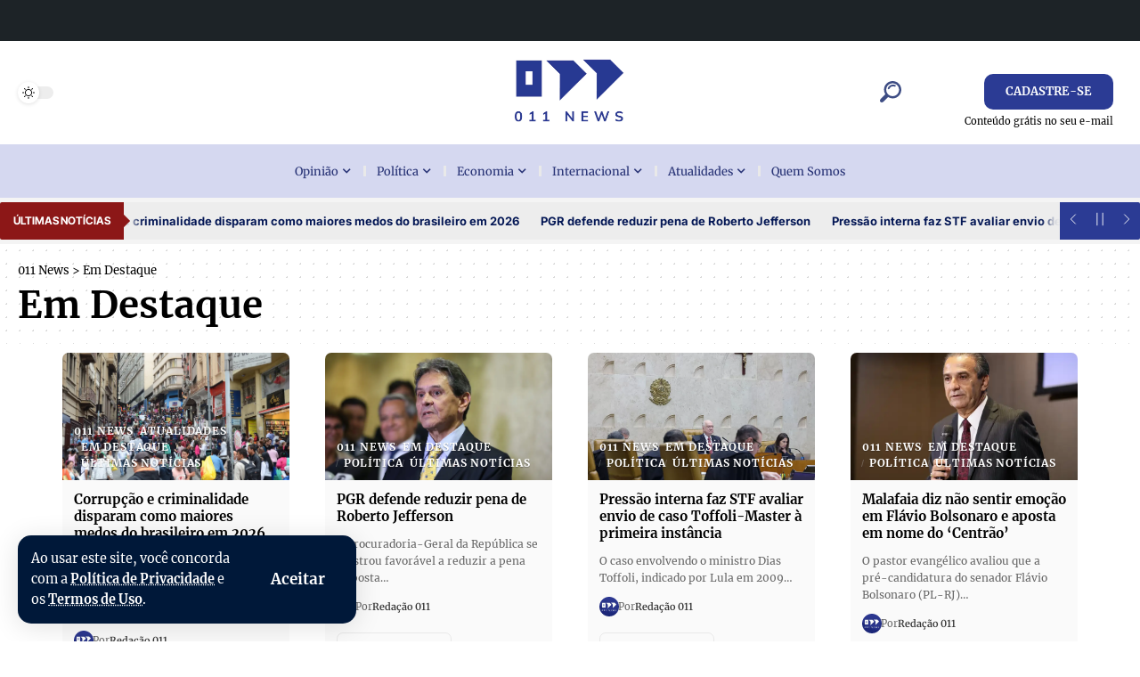

--- FILE ---
content_type: text/html; charset=UTF-8
request_url: https://011news.com.br/em-destaque/
body_size: 46289
content:
<!DOCTYPE html>
<html lang="pt-BR" prefix="og: https://ogp.me/ns#">
<head>
    <meta charset="UTF-8" />
    <meta http-equiv="X-UA-Compatible" content="IE=edge" />
	<meta name="viewport" content="width=device-width, initial-scale=1.0" />
    <link rel="profile" href="https://gmpg.org/xfn/11" />
	<script>
window.koko_analytics = {"url":"https:\/\/011news.com.br\/wp-admin\/admin-ajax.php?action=koko_analytics_collect","site_url":"https:\/\/011news.com.br","post_id":0,"path":"\/em-destaque\/","method":"cookie","use_cookie":true};
</script>
<!-- Etiqueta do modo de consentimento do Google (gtag.js) dataLayer adicionada pelo Site Kit -->
<script id="google_gtagjs-js-consent-mode-data-layer">
window.dataLayer = window.dataLayer || [];function gtag(){dataLayer.push(arguments);}
gtag('consent', 'default', {"ad_personalization":"denied","ad_storage":"denied","ad_user_data":"denied","analytics_storage":"denied","functionality_storage":"denied","security_storage":"denied","personalization_storage":"denied","region":["AT","BE","BG","CH","CY","CZ","DE","DK","EE","ES","FI","FR","GB","GR","HR","HU","IE","IS","IT","LI","LT","LU","LV","MT","NL","NO","PL","PT","RO","SE","SI","SK"],"wait_for_update":500});
window._googlesitekitConsentCategoryMap = {"statistics":["analytics_storage"],"marketing":["ad_storage","ad_user_data","ad_personalization"],"functional":["functionality_storage","security_storage"],"preferences":["personalization_storage"]};
window._googlesitekitConsents = {"ad_personalization":"denied","ad_storage":"denied","ad_user_data":"denied","analytics_storage":"denied","functionality_storage":"denied","security_storage":"denied","personalization_storage":"denied","region":["AT","BE","BG","CH","CY","CZ","DE","DK","EE","ES","FI","FR","GB","GR","HR","HU","IE","IS","IT","LI","LT","LU","LV","MT","NL","NO","PL","PT","RO","SE","SI","SK"],"wait_for_update":500};
</script>
<!-- Fim da etiqueta do modo de consentimento do Google (gtag.js) dataLayer adicionada pelo Site Kit -->

<!-- Otimização dos mecanismos de pesquisa pelo Rank Math PRO - https://rankmath.com/ -->
<title>Em Destaque | 011 News</title>
<meta name="robots" content="follow, noindex"/>
<meta property="og:locale" content="pt_BR" />
<meta property="og:type" content="article" />
<meta property="og:title" content="Em Destaque | 011 News" />
<meta property="og:url" content="https://011news.com.br/em-destaque/" />
<meta property="og:site_name" content="011 News" />
<meta property="article:publisher" content="https://www.facebook.com/canal011news" />
<meta property="og:image" content="https://011news.com.br/wp-content/uploads/2025/10/011-news-logo.png" />
<meta property="og:image:secure_url" content="https://011news.com.br/wp-content/uploads/2025/10/011-news-logo.png" />
<meta property="og:image:width" content="1200" />
<meta property="og:image:height" content="630" />
<meta property="og:image:alt" content="011 News - Portal de Notícias" />
<meta property="og:image:type" content="image/png" />
<meta name="twitter:card" content="summary_large_image" />
<meta name="twitter:title" content="Em Destaque | 011 News" />
<meta name="twitter:site" content="@_011news" />
<meta name="twitter:image" content="https://011news.com.br/wp-content/uploads/2025/10/011-news-logo.png" />
<script type="application/ld+json" class="rank-math-schema-pro">{"@context":"https://schema.org","@graph":[{"@type":"SiteNavigationElement","name":"Menu Principal","hasPart":[{"@type":"SiteNavigationElement","name":"Opini\u00e3o","url":"https://011news.com.br/opiniao/"},{"@type":"SiteNavigationElement","name":"Pol\u00edtica","url":"https://011news.com.br/politica/"},{"@type":"SiteNavigationElement","name":"Economia","url":"https://011news.com.br/economia/"},{"@type":"SiteNavigationElement","name":"Internacional","url":"https://011news.com.br/internacional/"},{"@type":"SiteNavigationElement","name":"Atualidades","url":"https://011news.com.br/atualidades/"},{"@type":"SiteNavigationElement","name":"Quem Somos","url":"https://011news.com.br/quem-somos/"}]},{"@type":"Organization","@id":"https://011news.com.br/#organization","name":"011 News","sameAs":["https://www.facebook.com/canal011news","https://twitter.com/_011news","https://www.instagram.com/011news/"]},{"@type":"WebSite","@id":"https://011news.com.br/#website","url":"https://011news.com.br","name":"011 News","publisher":{"@id":"https://011news.com.br/#organization"},"inLanguage":"pt-BR"},{"@type":"BreadcrumbList","@id":"https://011news.com.br/em-destaque/#breadcrumb","itemListElement":[{"@type":"ListItem","position":"1","item":{"@id":"https://011news.com.br","name":"In\u00edcio"}},{"@type":"ListItem","position":"2","item":{"@id":"https://011news.com.br/em-destaque/","name":"Em Destaque"}}]},{"@type":"CollectionPage","@id":"https://011news.com.br/em-destaque/#webpage","url":"https://011news.com.br/em-destaque/","name":"Em Destaque | 011 News","isPartOf":{"@id":"https://011news.com.br/#website"},"inLanguage":"pt-BR","breadcrumb":{"@id":"https://011news.com.br/em-destaque/#breadcrumb"}}]}</script>
<!-- /Plugin de SEO Rank Math para WordPress -->

<link rel="preload" as="style" onload="this.onload=null;this.rel='stylesheet'" id="rb-preload-gfonts" href="//011news.com.br/wp-content/uploads/omgf/rb-preload-gfonts/rb-preload-gfonts.css?ver=1749760550" crossorigin><noscript><link rel="stylesheet" href="//011news.com.br/wp-content/uploads/omgf/omgf-stylesheet-289/omgf-stylesheet-289.css?ver=1749760550"></noscript><link rel='dns-prefetch' href='//www.googletagmanager.com' />
<link rel="alternate" type="application/rss+xml" title="Feed para 011 News &raquo;" href="https://011news.com.br/feed/" />
<link rel="alternate" type="application/rss+xml" title="Feed de comentários para 011 News &raquo;" href="https://011news.com.br/comments/feed/" />
<link rel="alternate" type="application/rss+xml" title="Feed de categoria para 011 News &raquo; Em Destaque" href="https://011news.com.br/em-destaque/feed/" />
<style id='wp-img-auto-sizes-contain-inline-css'>
img:is([sizes=auto i],[sizes^="auto," i]){contain-intrinsic-size:3000px 1500px}
/*# sourceURL=wp-img-auto-sizes-contain-inline-css */
</style>
<style id='wp-emoji-styles-inline-css'>

	img.wp-smiley, img.emoji {
		display: inline !important;
		border: none !important;
		box-shadow: none !important;
		height: 1em !important;
		width: 1em !important;
		margin: 0 0.07em !important;
		vertical-align: -0.1em !important;
		background: none !important;
		padding: 0 !important;
	}
/*# sourceURL=wp-emoji-styles-inline-css */
</style>
<link rel='stylesheet' id='wp-block-library-css' href='https://011news.com.br/wp-includes/css/dist/block-library/style.min.css?ver=6.9' media='all' />
<style id='classic-theme-styles-inline-css'>
/*! This file is auto-generated */
.wp-block-button__link{color:#fff;background-color:#32373c;border-radius:9999px;box-shadow:none;text-decoration:none;padding:calc(.667em + 2px) calc(1.333em + 2px);font-size:1.125em}.wp-block-file__button{background:#32373c;color:#fff;text-decoration:none}
/*# sourceURL=/wp-includes/css/classic-themes.min.css */
</style>
<link rel='stylesheet' id='foxiz-elements-css' href='https://011news.com.br/wp-content/plugins/foxiz-core/lib/foxiz-elements/public/style.css?ver=3.1' media='all' />
<style id='global-styles-inline-css'>
:root{--wp--preset--aspect-ratio--square: 1;--wp--preset--aspect-ratio--4-3: 4/3;--wp--preset--aspect-ratio--3-4: 3/4;--wp--preset--aspect-ratio--3-2: 3/2;--wp--preset--aspect-ratio--2-3: 2/3;--wp--preset--aspect-ratio--16-9: 16/9;--wp--preset--aspect-ratio--9-16: 9/16;--wp--preset--color--black: #000000;--wp--preset--color--cyan-bluish-gray: #abb8c3;--wp--preset--color--white: #ffffff;--wp--preset--color--pale-pink: #f78da7;--wp--preset--color--vivid-red: #cf2e2e;--wp--preset--color--luminous-vivid-orange: #ff6900;--wp--preset--color--luminous-vivid-amber: #fcb900;--wp--preset--color--light-green-cyan: #7bdcb5;--wp--preset--color--vivid-green-cyan: #00d084;--wp--preset--color--pale-cyan-blue: #8ed1fc;--wp--preset--color--vivid-cyan-blue: #0693e3;--wp--preset--color--vivid-purple: #9b51e0;--wp--preset--gradient--vivid-cyan-blue-to-vivid-purple: linear-gradient(135deg,rgb(6,147,227) 0%,rgb(155,81,224) 100%);--wp--preset--gradient--light-green-cyan-to-vivid-green-cyan: linear-gradient(135deg,rgb(122,220,180) 0%,rgb(0,208,130) 100%);--wp--preset--gradient--luminous-vivid-amber-to-luminous-vivid-orange: linear-gradient(135deg,rgb(252,185,0) 0%,rgb(255,105,0) 100%);--wp--preset--gradient--luminous-vivid-orange-to-vivid-red: linear-gradient(135deg,rgb(255,105,0) 0%,rgb(207,46,46) 100%);--wp--preset--gradient--very-light-gray-to-cyan-bluish-gray: linear-gradient(135deg,rgb(238,238,238) 0%,rgb(169,184,195) 100%);--wp--preset--gradient--cool-to-warm-spectrum: linear-gradient(135deg,rgb(74,234,220) 0%,rgb(151,120,209) 20%,rgb(207,42,186) 40%,rgb(238,44,130) 60%,rgb(251,105,98) 80%,rgb(254,248,76) 100%);--wp--preset--gradient--blush-light-purple: linear-gradient(135deg,rgb(255,206,236) 0%,rgb(152,150,240) 100%);--wp--preset--gradient--blush-bordeaux: linear-gradient(135deg,rgb(254,205,165) 0%,rgb(254,45,45) 50%,rgb(107,0,62) 100%);--wp--preset--gradient--luminous-dusk: linear-gradient(135deg,rgb(255,203,112) 0%,rgb(199,81,192) 50%,rgb(65,88,208) 100%);--wp--preset--gradient--pale-ocean: linear-gradient(135deg,rgb(255,245,203) 0%,rgb(182,227,212) 50%,rgb(51,167,181) 100%);--wp--preset--gradient--electric-grass: linear-gradient(135deg,rgb(202,248,128) 0%,rgb(113,206,126) 100%);--wp--preset--gradient--midnight: linear-gradient(135deg,rgb(2,3,129) 0%,rgb(40,116,252) 100%);--wp--preset--font-size--small: 13px;--wp--preset--font-size--medium: 20px;--wp--preset--font-size--large: 36px;--wp--preset--font-size--x-large: 42px;--wp--preset--spacing--20: 0.44rem;--wp--preset--spacing--30: 0.67rem;--wp--preset--spacing--40: 1rem;--wp--preset--spacing--50: 1.5rem;--wp--preset--spacing--60: 2.25rem;--wp--preset--spacing--70: 3.38rem;--wp--preset--spacing--80: 5.06rem;--wp--preset--shadow--natural: 6px 6px 9px rgba(0, 0, 0, 0.2);--wp--preset--shadow--deep: 12px 12px 50px rgba(0, 0, 0, 0.4);--wp--preset--shadow--sharp: 6px 6px 0px rgba(0, 0, 0, 0.2);--wp--preset--shadow--outlined: 6px 6px 0px -3px rgb(255, 255, 255), 6px 6px rgb(0, 0, 0);--wp--preset--shadow--crisp: 6px 6px 0px rgb(0, 0, 0);}:where(.is-layout-flex){gap: 0.5em;}:where(.is-layout-grid){gap: 0.5em;}body .is-layout-flex{display: flex;}.is-layout-flex{flex-wrap: wrap;align-items: center;}.is-layout-flex > :is(*, div){margin: 0;}body .is-layout-grid{display: grid;}.is-layout-grid > :is(*, div){margin: 0;}:where(.wp-block-columns.is-layout-flex){gap: 2em;}:where(.wp-block-columns.is-layout-grid){gap: 2em;}:where(.wp-block-post-template.is-layout-flex){gap: 1.25em;}:where(.wp-block-post-template.is-layout-grid){gap: 1.25em;}.has-black-color{color: var(--wp--preset--color--black) !important;}.has-cyan-bluish-gray-color{color: var(--wp--preset--color--cyan-bluish-gray) !important;}.has-white-color{color: var(--wp--preset--color--white) !important;}.has-pale-pink-color{color: var(--wp--preset--color--pale-pink) !important;}.has-vivid-red-color{color: var(--wp--preset--color--vivid-red) !important;}.has-luminous-vivid-orange-color{color: var(--wp--preset--color--luminous-vivid-orange) !important;}.has-luminous-vivid-amber-color{color: var(--wp--preset--color--luminous-vivid-amber) !important;}.has-light-green-cyan-color{color: var(--wp--preset--color--light-green-cyan) !important;}.has-vivid-green-cyan-color{color: var(--wp--preset--color--vivid-green-cyan) !important;}.has-pale-cyan-blue-color{color: var(--wp--preset--color--pale-cyan-blue) !important;}.has-vivid-cyan-blue-color{color: var(--wp--preset--color--vivid-cyan-blue) !important;}.has-vivid-purple-color{color: var(--wp--preset--color--vivid-purple) !important;}.has-black-background-color{background-color: var(--wp--preset--color--black) !important;}.has-cyan-bluish-gray-background-color{background-color: var(--wp--preset--color--cyan-bluish-gray) !important;}.has-white-background-color{background-color: var(--wp--preset--color--white) !important;}.has-pale-pink-background-color{background-color: var(--wp--preset--color--pale-pink) !important;}.has-vivid-red-background-color{background-color: var(--wp--preset--color--vivid-red) !important;}.has-luminous-vivid-orange-background-color{background-color: var(--wp--preset--color--luminous-vivid-orange) !important;}.has-luminous-vivid-amber-background-color{background-color: var(--wp--preset--color--luminous-vivid-amber) !important;}.has-light-green-cyan-background-color{background-color: var(--wp--preset--color--light-green-cyan) !important;}.has-vivid-green-cyan-background-color{background-color: var(--wp--preset--color--vivid-green-cyan) !important;}.has-pale-cyan-blue-background-color{background-color: var(--wp--preset--color--pale-cyan-blue) !important;}.has-vivid-cyan-blue-background-color{background-color: var(--wp--preset--color--vivid-cyan-blue) !important;}.has-vivid-purple-background-color{background-color: var(--wp--preset--color--vivid-purple) !important;}.has-black-border-color{border-color: var(--wp--preset--color--black) !important;}.has-cyan-bluish-gray-border-color{border-color: var(--wp--preset--color--cyan-bluish-gray) !important;}.has-white-border-color{border-color: var(--wp--preset--color--white) !important;}.has-pale-pink-border-color{border-color: var(--wp--preset--color--pale-pink) !important;}.has-vivid-red-border-color{border-color: var(--wp--preset--color--vivid-red) !important;}.has-luminous-vivid-orange-border-color{border-color: var(--wp--preset--color--luminous-vivid-orange) !important;}.has-luminous-vivid-amber-border-color{border-color: var(--wp--preset--color--luminous-vivid-amber) !important;}.has-light-green-cyan-border-color{border-color: var(--wp--preset--color--light-green-cyan) !important;}.has-vivid-green-cyan-border-color{border-color: var(--wp--preset--color--vivid-green-cyan) !important;}.has-pale-cyan-blue-border-color{border-color: var(--wp--preset--color--pale-cyan-blue) !important;}.has-vivid-cyan-blue-border-color{border-color: var(--wp--preset--color--vivid-cyan-blue) !important;}.has-vivid-purple-border-color{border-color: var(--wp--preset--color--vivid-purple) !important;}.has-vivid-cyan-blue-to-vivid-purple-gradient-background{background: var(--wp--preset--gradient--vivid-cyan-blue-to-vivid-purple) !important;}.has-light-green-cyan-to-vivid-green-cyan-gradient-background{background: var(--wp--preset--gradient--light-green-cyan-to-vivid-green-cyan) !important;}.has-luminous-vivid-amber-to-luminous-vivid-orange-gradient-background{background: var(--wp--preset--gradient--luminous-vivid-amber-to-luminous-vivid-orange) !important;}.has-luminous-vivid-orange-to-vivid-red-gradient-background{background: var(--wp--preset--gradient--luminous-vivid-orange-to-vivid-red) !important;}.has-very-light-gray-to-cyan-bluish-gray-gradient-background{background: var(--wp--preset--gradient--very-light-gray-to-cyan-bluish-gray) !important;}.has-cool-to-warm-spectrum-gradient-background{background: var(--wp--preset--gradient--cool-to-warm-spectrum) !important;}.has-blush-light-purple-gradient-background{background: var(--wp--preset--gradient--blush-light-purple) !important;}.has-blush-bordeaux-gradient-background{background: var(--wp--preset--gradient--blush-bordeaux) !important;}.has-luminous-dusk-gradient-background{background: var(--wp--preset--gradient--luminous-dusk) !important;}.has-pale-ocean-gradient-background{background: var(--wp--preset--gradient--pale-ocean) !important;}.has-electric-grass-gradient-background{background: var(--wp--preset--gradient--electric-grass) !important;}.has-midnight-gradient-background{background: var(--wp--preset--gradient--midnight) !important;}.has-small-font-size{font-size: var(--wp--preset--font-size--small) !important;}.has-medium-font-size{font-size: var(--wp--preset--font-size--medium) !important;}.has-large-font-size{font-size: var(--wp--preset--font-size--large) !important;}.has-x-large-font-size{font-size: var(--wp--preset--font-size--x-large) !important;}
:where(.wp-block-post-template.is-layout-flex){gap: 1.25em;}:where(.wp-block-post-template.is-layout-grid){gap: 1.25em;}
:where(.wp-block-term-template.is-layout-flex){gap: 1.25em;}:where(.wp-block-term-template.is-layout-grid){gap: 1.25em;}
:where(.wp-block-columns.is-layout-flex){gap: 2em;}:where(.wp-block-columns.is-layout-grid){gap: 2em;}
:root :where(.wp-block-pullquote){font-size: 1.5em;line-height: 1.6;}
/*# sourceURL=global-styles-inline-css */
</style>
<link rel='stylesheet' id='fontawesome-css' href='https://011news.com.br/wp-content/plugins/wp-user-profile-avatar/assets/lib/fontawesome/all.css?ver=4.4.0' media='all' />
<link rel='stylesheet' id='imgareaselect-css' href='https://011news.com.br/wp-includes/js/imgareaselect/imgareaselect.css?ver=0.9.8' media='all' />
<link rel='stylesheet' id='wp-user-profile-avatar-frontend-css' href='https://011news.com.br/wp-content/plugins/wp-user-profile-avatar/assets/css/frontend.min.css?ver=1.0.6' media='all' />
<link rel='stylesheet' id='bdt-uikit-css' href='https://011news.com.br/wp-content/plugins/bdthemes-element-pack/assets/css/bdt-uikit.css?ver=3.21.7' media='all' />
<link rel='stylesheet' id='ep-styles-css' href='https://011news.com.br/wp-content/uploads/element-pack/minified/css/ep-styles.css?ver=1768950339' media='all' />
<link rel='stylesheet' id='elementor-frontend-css' href='https://011news.com.br/wp-content/plugins/elementor/assets/css/frontend.min.css?ver=3.34.2' media='all' />
<link rel='stylesheet' id='elementor-post-5-css' href='https://011news.com.br/wp-content/uploads/elementor/css/post-5.css?ver=1769039472' media='all' />
<link rel='stylesheet' id='elementor-post-3118-css' href='https://011news.com.br/wp-content/uploads/elementor/css/post-3118.css?ver=1769040263' media='all' />
<link rel='stylesheet' id='elementor-post-3028-css' href='https://011news.com.br/wp-content/uploads/elementor/css/post-3028.css?ver=1769039472' media='all' />
<link rel='stylesheet' id='elementor-post-35716-css' href='https://011news.com.br/wp-content/uploads/elementor/css/post-35716.css?ver=1769039472' media='all' />

<link rel='stylesheet' id='foxiz-main-css' href='https://011news.com.br/wp-content/themes/foxiz/assets/css/main.css?ver=2.7.0' media='all' />
<style id='foxiz-main-inline-css'>
:root {--body-family:Merriweather, Georgia, serif;--body-fweight:400;--body-fcolor:#000000;--body-fsize:18px;--body-fspace:0.00000em;--body-fheight:1.611;--h1-family:Merriweather;--h1-fweight:700;--h1-fsize:42px;--h1-fheight:1.143;--h2-family:Merriweather;--h2-fweight:700;--h2-fsize:38px;--h3-family:Merriweather;--h3-fweight:700;--h3-fsize:26px;--h4-family:Merriweather;--h4-fweight:700;--h4-fsize:14px;--h5-family:Merriweather;--h5-fweight:700;--h5-fsize:18px;--h6-family:Merriweather;--h6-fweight:700;--h6-fsize:16px;--cat-family:Merriweather;--cat-fweight:700;--cat-transform:uppercase;--cat-fsize:12px;--meta-family:Merriweather;--meta-fweight:400;--meta-transform:none;--meta-fsize:11px;--meta-b-family:Merriweather;--meta-b-transform:none;--meta-b-fcolor:#333333;--input-family:Merriweather;--input-fweight:400;--btn-family:Merriweather;--btn-fweight:700;--btn-fsize:17px;--menu-family:Merriweather;--menu-fweight:300;--menu-transform:capitalize;--submenu-family:Merriweather;--submenu-transform:capitalize;--dwidgets-family:Merriweather;--dwidgets-fweight:700;--dwidgets-fsize:14px;--headline-family:Merriweather;--headline-fweight:900;--headline-fsize:50px;--headline-fspace:-0.02000em;--tagline-family:Merriweather;--tagline-fweight:400;--tagline-fstyle:italic;--tagline-fsize:20px;--heading-family:Merriweather;--heading-fweight:700;--subheading-family:Merriweather;--subheading-fweight:700;--subheading-fsize:18px;--quote-family:Alexandria;--quote-fweight:900;--excerpt-family:Merriweather;--bcrumb-family:Merriweather;--readmore-fsize : 14px;--headline-s-fsize : 48px;--tagline-s-fsize : 17px;}@media (max-width: 1024px) {body {--body-fsize : 17px;--h1-fsize : 38px;--h2-fsize : 27px;--h3-fsize : 24px;--h4-fsize : 20px;--h5-fsize : 16px;--h6-fsize : 14px;--excerpt-fsize : 14px;--headline-fsize : 38px;--headline-s-fsize : 38px;--tagline-fsize : 14px;--tagline-s-fsize : 14px;}}@media (max-width: 767px) {body {--body-fsize : 16px;--h1-fsize : 32px;--h2-fsize : 24px;--h3-fsize : 22px;--h4-fsize : 18px;--h5-fsize : 16px;--h6-fsize : 14px;--excerpt-fsize : 13px;--headline-fsize : 32px;--headline-s-fsize : 32px;--tagline-fsize : 14px;--tagline-s-fsize : 14px;}}:root {--g-color :#1e73be;--g-color-90 :#1e73bee6;--dark-accent :#001839;--dark-accent-90 :#001839e6;--dark-accent-0 :#00183900;--indicator-bg-from :#0853cc;--indicator-bg-to :#4261ff;--indicator-height :5px;}[data-theme="dark"], .light-scheme {--solid-white :#0f131c;--dark-accent :#04102f;--dark-accent-90 :#04102fe6;--dark-accent-0 :#04102f00;--meta-b-fcolor :#ffffff;}[data-theme="dark"].is-hd-4 {--nav-bg: #191c20;--nav-bg-from: #191c20;--nav-bg-to: #191c20;--nav-bg-glass: #191c2011;--nav-bg-glass-from: #191c2011;--nav-bg-glass-to: #191c2011;}[data-theme="dark"].is-hd-5, [data-theme="dark"].is-hd-5:not(.sticky-on) {--nav-bg: #191c20;--nav-bg-from: #191c20;--nav-bg-to: #191c20;--nav-bg-glass: #191c2011;--nav-bg-glass-from: #191c2011;--nav-bg-glass-to: #191c2011;}:root {--mbnav-bg: #2563eb;--mbnav-bg-from: #2563eb;--mbnav-bg-to: #001839;--mbnav-bg-glass: #2563ebbb;--mbnav-bg-glass-from: #2563ebbb;--mbnav-bg-glass-to: #001839bb;--submbnav-bg: #001839;--submbnav-bg-from: #001839;--submbnav-bg-to: #001839;--mbnav-color :#ffffff;--submbnav-color :#ffffff;--submbnav-color-10 :#ffffff1a;}[data-theme="dark"] {--mbnav-color :#ffffff;--submbnav-color :#ffffff;}:root {--topad-spacing :15px;--round-3 :7px;--round-5 :10px;--round-7 :15px;--hyperlink-line-color :var(--g-color);--hyperlink-weight :700;--hyperlink-style :italic;--mbnav-height :70px;--mlogo-height :282px;--slideup-bg :rgba(0,0,0,0.07);--s-content-width : 760px;--max-width-wo-sb : 840px;--s10-feat-ratio :45%;--s11-feat-ratio :45%;--login-popup-w : 350px;}.p-readmore { font-family:Merriweather;font-weight:700;}.mobile-menu > li > a  { font-family:Merriweather;font-size:14px;}.mobile-menu .sub-menu a, .logged-mobile-menu a { font-family:Merriweather;font-weight:700;font-size:17px;}.mobile-qview a { font-family:Merriweather;font-weight:700;font-size:16px;}.search-header:before { background-color : #001839;background-repeat : no-repeat;background-size : cover;background-attachment : scroll;background-position : center center;}[data-theme="dark"] .search-header:before { background-repeat : no-repeat;background-size : cover;background-attachment : scroll;background-position : center center;}.footer-has-bg { background-color : #0000000a;}[data-theme="dark"] .footer-has-bg { background-color : #16181c;}#amp-mobile-version-switcher { display: none; }.search-icon-svg { -webkit-mask-image: url(https://011news.com.br/wp-content/uploads/2023/04/search.svg);mask-image: url(https://011news.com.br/wp-content/uploads/2023/04/search.svg); }.mobile-menu .sub-menu > * {flex: 0 0 100%}.p-category.category-id-15, .term-i-15 {--cat-highlight : #4765ff;--cat-highlight-90 : #4765ffe6;}.category-15 .blog-content {--heading-sub-color : #4765ff;}.is-cbox-15 {--cbox-bg : #4765ffe6;}.p-category.category-id-16, .term-i-16 {--cat-highlight : #ff5594;--cat-highlight-90 : #ff5594e6;}.category-16 .blog-content {--heading-sub-color : #ff5594;}.is-cbox-16 {--cbox-bg : #ff5594e6;}.p-category.category-id-18, .term-i-18 {--cat-highlight : #424242;--cat-highlight-90 : #424242e6;}.category-18 .blog-content {--heading-sub-color : #424242;}.is-cbox-18 {--cbox-bg : #424242e6;}
/*# sourceURL=foxiz-main-inline-css */
</style>
<link rel='stylesheet' id='foxiz-print-css' href='https://011news.com.br/wp-content/themes/foxiz/assets/css/print.css?ver=2.7.0' media='all' />
<link rel='stylesheet' id='foxiz-style-css' href='https://011news.com.br/wp-content/themes/foxiz-child/style.css?ver=2.7.0' media='all' />
<link rel='stylesheet' id='sib-front-css-css' href='https://011news.com.br/wp-content/plugins/mailin/css/mailin-front.css?ver=6.9' media='all' />
<link rel='stylesheet' id='ep-helper-css' href='https://011news.com.br/wp-content/plugins/bdthemes-element-pack/assets/css/ep-helper.css?ver=8.4.4' media='all' />
<link rel='stylesheet' id='elementor-gf-local-merriweather-css' href='//011news.com.br/wp-content/uploads/omgf/elementor-gf-local-merriweather/elementor-gf-local-merriweather.css?ver=1749760550' media='all' />
<link rel='stylesheet' id='elementor-gf-local-intertight-css' href='//011news.com.br/wp-content/uploads/omgf/elementor-gf-local-intertight/elementor-gf-local-intertight.css?ver=1749760550' media='all' />
<link rel='stylesheet' id='elementor-gf-local-inter-css' href='//011news.com.br/wp-content/uploads/omgf/elementor-gf-local-inter/elementor-gf-local-inter.css?ver=1749760550' media='all' />
<script src="https://011news.com.br/wp-includes/js/jquery/jquery.min.js?ver=3.7.1" id="jquery-core-js"></script>
<script src="https://011news.com.br/wp-includes/js/jquery/jquery-migrate.min.js?ver=3.4.1" id="jquery-migrate-js"></script>
<script id="utils-js-extra">
var userSettings = {"url":"/","uid":"0","time":"1769112145","secure":"1"};
//# sourceURL=utils-js-extra
</script>
<script src="https://011news.com.br/wp-includes/js/utils.min.js?ver=6.9" id="utils-js"></script>
<script src="https://011news.com.br/wp-includes/js/plupload/moxie.min.js?ver=1.3.5.1" id="moxiejs-js"></script>
<script src="https://011news.com.br/wp-includes/js/plupload/plupload.min.js?ver=2.1.9" id="plupload-js"></script>

<!-- Snippet da etiqueta do Google (gtag.js) adicionado pelo Site Kit -->
<!-- Snippet do Google Análises adicionado pelo Site Kit -->
<script src="https://www.googletagmanager.com/gtag/js?id=GT-T9CQ2MB" id="google_gtagjs-js" async></script>
<script id="google_gtagjs-js-after">
window.dataLayer = window.dataLayer || [];function gtag(){dataLayer.push(arguments);}
gtag("set","linker",{"domains":["011news.com.br"]});
gtag("js", new Date());
gtag("set", "developer_id.dZTNiMT", true);
gtag("config", "GT-T9CQ2MB");
 window._googlesitekit = window._googlesitekit || {}; window._googlesitekit.throttledEvents = []; window._googlesitekit.gtagEvent = (name, data) => { var key = JSON.stringify( { name, data } ); if ( !! window._googlesitekit.throttledEvents[ key ] ) { return; } window._googlesitekit.throttledEvents[ key ] = true; setTimeout( () => { delete window._googlesitekit.throttledEvents[ key ]; }, 5 ); gtag( "event", name, { ...data, event_source: "site-kit" } ); }; 
//# sourceURL=google_gtagjs-js-after
</script>
<script src="https://011news.com.br/wp-content/themes/foxiz/assets/js/highlight-share.js?ver=1" id="highlight-share-js"></script>
<script id="sib-front-js-js-extra">
var sibErrMsg = {"invalidMail":"Please fill out valid email address","requiredField":"Please fill out required fields","invalidDateFormat":"Please fill out valid date format","invalidSMSFormat":"Please fill out valid phone number"};
var ajax_sib_front_object = {"ajax_url":"https://011news.com.br/wp-admin/admin-ajax.php","ajax_nonce":"25a27e0bf4","flag_url":"https://011news.com.br/wp-content/plugins/mailin/img/flags/"};
//# sourceURL=sib-front-js-js-extra
</script>
<script src="https://011news.com.br/wp-content/plugins/mailin/js/mailin-front.js?ver=1768481740" id="sib-front-js-js"></script>
<link rel="preload" href="https://011news.com.br/wp-content/themes/foxiz/assets/fonts/icons.woff2?ver=2.5.0" as="font" type="font/woff2" crossorigin="anonymous"> <link rel="https://api.w.org/" href="https://011news.com.br/wp-json/" /><link rel="alternate" title="JSON" type="application/json" href="https://011news.com.br/wp-json/wp/v2/categories/60" /><meta name="generator" content="WordPress 6.9" />
<meta name="generator" content="Site Kit by Google 1.170.0" /><script>document.createElement( "picture" );if(!window.HTMLPictureElement && document.addEventListener) {window.addEventListener("DOMContentLoaded", function() {var s = document.createElement("script");s.src = "https://011news.com.br/wp-content/plugins/webp-express/js/picturefill.min.js";document.body.appendChild(s);});}</script><meta name="generator" content="Elementor 3.34.2; features: e_font_icon_svg, additional_custom_breakpoints; settings: css_print_method-external, google_font-enabled, font_display-swap">
<script async src="https://pagead2.googlesyndication.com/pagead/js/adsbygoogle.js?client=ca-pub-5169546627063757"
     crossorigin="anonymous"></script>
<!-- Twitter conversion tracking base code -->
<script>
!function(e,t,n,s,u,a){e.twq||(s=e.twq=function(){s.exe?s.exe.apply(s,arguments):s.queue.push(arguments);
},s.version='1.1',s.queue=[],u=t.createElement(n),u.async=!0,u.src='https://static.ads-twitter.com/uwt.js',
a=t.getElementsByTagName(n)[0],a.parentNode.insertBefore(u,a))}(window,document,'script');
twq('config','om7ce');
</script>
<!-- End Twitter conversion tracking base code -->
<script type="application/ld+json">{
    "@context": "https://schema.org",
    "@type": "WebSite",
    "@id": "https://011news.com.br/#website",
    "url": "https://011news.com.br/",
    "name": "011 News",
    "potentialAction": {
        "@type": "SearchAction",
        "target": "https://011news.com.br/?s={search_term_string}",
        "query-input": "required name=search_term_string"
    }
}</script>
<script type="text/javascript" src="https://cdn.by.wonderpush.com/sdk/1.1/wonderpush-loader.min.js" async></script>
<script type="text/javascript">
  window.WonderPush = window.WonderPush || [];
  window.WonderPush.push(['init', {"customDomain":"https:\/\/011news.com.br\/wp-content\/plugins\/mailin\/","serviceWorkerUrl":"wonderpush-worker-loader.min.js?webKey=281beb16031ba68d619a01478c6ff99736ac383804c5e349ee7ab95a7b21ca75","frameUrl":"wonderpush.min.html","webKey":"281beb16031ba68d619a01478c6ff99736ac383804c5e349ee7ab95a7b21ca75"}]);
</script>			<style>
				.e-con.e-parent:nth-of-type(n+4):not(.e-lazyloaded):not(.e-no-lazyload),
				.e-con.e-parent:nth-of-type(n+4):not(.e-lazyloaded):not(.e-no-lazyload) * {
					background-image: none !important;
				}
				@media screen and (max-height: 1024px) {
					.e-con.e-parent:nth-of-type(n+3):not(.e-lazyloaded):not(.e-no-lazyload),
					.e-con.e-parent:nth-of-type(n+3):not(.e-lazyloaded):not(.e-no-lazyload) * {
						background-image: none !important;
					}
				}
				@media screen and (max-height: 640px) {
					.e-con.e-parent:nth-of-type(n+2):not(.e-lazyloaded):not(.e-no-lazyload),
					.e-con.e-parent:nth-of-type(n+2):not(.e-lazyloaded):not(.e-no-lazyload) * {
						background-image: none !important;
					}
				}
			</style>
			
<!-- Snippet do Gerenciador de Tags do Google adicionado pelo Site Kit -->
<script>
			( function( w, d, s, l, i ) {
				w[l] = w[l] || [];
				w[l].push( {'gtm.start': new Date().getTime(), event: 'gtm.js'} );
				var f = d.getElementsByTagName( s )[0],
					j = d.createElement( s ), dl = l != 'dataLayer' ? '&l=' + l : '';
				j.async = true;
				j.src = 'https://www.googletagmanager.com/gtm.js?id=' + i + dl;
				f.parentNode.insertBefore( j, f );
			} )( window, document, 'script', 'dataLayer', 'GTM-NXZQB24' );
			
</script>

<!-- Fim do código do Gerenciador de Etiquetas do Google adicionado pelo Site Kit -->
<script type="application/ld+json">{"@context":"http://schema.org","@type":"BreadcrumbList","itemListElement":[{"@type":"ListItem","position":2,"item":{"@id":"https://011news.com.br/em-destaque/","name":"Em Destaque"}},{"@type":"ListItem","position":1,"item":{"@id":"https://011news.com.br","name":"011 News"}}]}</script>
<link rel="icon" href="https://011news.com.br/wp-content/uploads/2023/04/cropped-favicon-32x32.webp" sizes="32x32" />
<link rel="icon" href="https://011news.com.br/wp-content/uploads/2023/04/cropped-favicon-192x192.webp" sizes="192x192" />
<link rel="apple-touch-icon" href="https://011news.com.br/wp-content/uploads/2023/04/cropped-favicon-180x180.webp" />
<meta name="msapplication-TileImage" content="https://011news.com.br/wp-content/uploads/2023/04/cropped-favicon-270x270.webp" />
</head>
<body class="archive category category-em-destaque category-60 wp-embed-responsive wp-theme-foxiz wp-child-theme-foxiz-child elementor-default elementor-kit-5 menu-ani-3 hover-ani-3 btn-ani-1 btn-transform-1 is-rm-1 lmeta-dot loader-1 dark-sw-1 mtax-1 toc-smooth is-hd-rb_template is-backtop  is-jscount" data-theme="default">
		<!-- Snippet do Gerenciador de Etiqueta do Google (noscript) adicionado pelo Site Kit -->
		<noscript>
			<iframe src="https://www.googletagmanager.com/ns.html?id=GTM-NXZQB24" height="0" width="0" style="display:none;visibility:hidden"></iframe>
		</noscript>
		<!-- Fim do código do Gerenciador de Etiquetas do Google (noscript) adicionado pelo Site Kit -->
		<div class="site-outer">
			<div id="site-header" class="header-wrap rb-section header-template">
			<aside id="rb-privacy" class="privacy-bar privacy-left"><div class="privacy-inner"><div class="privacy-content">Ao usar este site, você concorda com a <a href="https://011news.com.br/politica-de-privacidade/">Política de Privacidade</a> e os <a href="https://011news.com.br/termos-de-uso/">Termos de Uso</a>.</div><div class="privacy-dismiss"><a id="privacy-trigger" href="#" role="button" class="privacy-dismiss-btn is-btn"><span>Aceitar</span></a></div></div></aside>			<div class="navbar-outer navbar-template-outer">
				<div id="header-template-holder"><div class="header-template-inner">		<div data-elementor-type="wp-post" data-elementor-id="3028" class="elementor elementor-3028" data-elementor-settings="{&quot;element_pack_global_tooltip_width&quot;:{&quot;unit&quot;:&quot;px&quot;,&quot;size&quot;:&quot;&quot;,&quot;sizes&quot;:[]},&quot;element_pack_global_tooltip_width_tablet&quot;:{&quot;unit&quot;:&quot;px&quot;,&quot;size&quot;:&quot;&quot;,&quot;sizes&quot;:[]},&quot;element_pack_global_tooltip_width_mobile&quot;:{&quot;unit&quot;:&quot;px&quot;,&quot;size&quot;:&quot;&quot;,&quot;sizes&quot;:[]},&quot;element_pack_global_tooltip_padding&quot;:{&quot;unit&quot;:&quot;px&quot;,&quot;top&quot;:&quot;&quot;,&quot;right&quot;:&quot;&quot;,&quot;bottom&quot;:&quot;&quot;,&quot;left&quot;:&quot;&quot;,&quot;isLinked&quot;:true},&quot;element_pack_global_tooltip_padding_tablet&quot;:{&quot;unit&quot;:&quot;px&quot;,&quot;top&quot;:&quot;&quot;,&quot;right&quot;:&quot;&quot;,&quot;bottom&quot;:&quot;&quot;,&quot;left&quot;:&quot;&quot;,&quot;isLinked&quot;:true},&quot;element_pack_global_tooltip_padding_mobile&quot;:{&quot;unit&quot;:&quot;px&quot;,&quot;top&quot;:&quot;&quot;,&quot;right&quot;:&quot;&quot;,&quot;bottom&quot;:&quot;&quot;,&quot;left&quot;:&quot;&quot;,&quot;isLinked&quot;:true},&quot;element_pack_global_tooltip_border_radius&quot;:{&quot;unit&quot;:&quot;px&quot;,&quot;top&quot;:&quot;&quot;,&quot;right&quot;:&quot;&quot;,&quot;bottom&quot;:&quot;&quot;,&quot;left&quot;:&quot;&quot;,&quot;isLinked&quot;:true},&quot;element_pack_global_tooltip_border_radius_tablet&quot;:{&quot;unit&quot;:&quot;px&quot;,&quot;top&quot;:&quot;&quot;,&quot;right&quot;:&quot;&quot;,&quot;bottom&quot;:&quot;&quot;,&quot;left&quot;:&quot;&quot;,&quot;isLinked&quot;:true},&quot;element_pack_global_tooltip_border_radius_mobile&quot;:{&quot;unit&quot;:&quot;px&quot;,&quot;top&quot;:&quot;&quot;,&quot;right&quot;:&quot;&quot;,&quot;bottom&quot;:&quot;&quot;,&quot;left&quot;:&quot;&quot;,&quot;isLinked&quot;:true}}" data-elementor-post-type="rb-etemplate">
						<section class="elementor-section elementor-top-section elementor-element elementor-element-0b2bd65 elementor-section-content-middle e-section-sticky is-smart-sticky elementor-section-boxed elementor-section-height-default elementor-section-height-default" data-id="0b2bd65" data-element_type="section" data-settings="{&quot;background_background&quot;:&quot;gradient&quot;,&quot;header_sticky&quot;:&quot;section-sticky&quot;}">
						<div class="elementor-container elementor-column-gap-custom">
					<div class="elementor-column elementor-col-100 elementor-top-column elementor-element elementor-element-c927efb" data-id="c927efb" data-element_type="column" data-settings="{&quot;background_background&quot;:&quot;classic&quot;}">
			<div class="elementor-widget-wrap elementor-element-populated">
						<div class="elementor-element elementor-element-4089e72 elementor-widget elementor-widget-html" data-id="4089e72" data-element_type="widget" data-widget_type="html.default">
					<!-- TradingView Widget BEGIN -->
<div class="tradingview-widget-container">
  <div class="tradingview-widget-container__widget"></div>
  
  <script type="text/javascript" src="https://s3.tradingview.com/external-embedding/embed-widget-ticker-tape.js" async>
  {
  "symbols": [
    {
      "description": "Dólar Comercial",
      "proName": "FX_IDC:USDBRL"
    },
    {
      "description": "Euro",
      "proName": "FX_IDC:EURBRL"
    },
    {
      "description": "Libra",
      "proName": "FX_IDC:GBPBRL"
    },
    {
      "description": "Bitcoin",
      "proName": "BINANCE:BTCBRL"
    },
    {
      "description": "Ethereum",
      "proName": "BINANCE:ETHBRL"
    }
  ],
  "showSymbolLogo": true,
  "colorTheme": "dark",
  "isTransparent": false,
  "displayMode": "regular",
  "locale": "br",
  "width": 1440
  
}
  </script>
</div>
<!-- TradingView Widget END -->				</div>
					</div>
		</div>
					</div>
		</section>
				<section class="elementor-section elementor-top-section elementor-element elementor-element-3b337e28 elementor-section-content-middle elementor-hidden-mobile elementor-section-boxed elementor-section-height-default elementor-section-height-default" data-id="3b337e28" data-element_type="section" data-settings="{&quot;background_background&quot;:&quot;classic&quot;}">
						<div class="elementor-container elementor-column-gap-default">
					<div class="elementor-column elementor-col-33 elementor-top-column elementor-element elementor-element-4d361817" data-id="4d361817" data-element_type="column">
			<div class="elementor-widget-wrap elementor-element-populated">
						<div class="elementor-element elementor-element-3e6a1ac elementor-widget elementor-widget-foxiz-dark-mode-toggle" data-id="3e6a1ac" data-element_type="widget" data-widget_type="foxiz-dark-mode-toggle.default">
				<div class="elementor-widget-container">
							<div class="dark-mode-toggle-wrap">
			<div class="dark-mode-toggle">
                <span class="dark-mode-slide">
                    <i class="dark-mode-slide-btn mode-icon-dark" data-title="Alternar para modo claro"><svg class="svg-icon svg-mode-dark" aria-hidden="true" role="img" focusable="false" xmlns="http://www.w3.org/2000/svg" viewBox="0 0 1024 1024"><path fill="currentColor" d="M968.172 426.83c-2.349-12.673-13.274-21.954-26.16-22.226-12.876-0.22-24.192 8.54-27.070 21.102-27.658 120.526-133.48 204.706-257.334 204.706-145.582 0-264.022-118.44-264.022-264.020 0-123.86 84.18-229.676 204.71-257.33 12.558-2.88 21.374-14.182 21.102-27.066s-9.548-23.81-22.22-26.162c-27.996-5.196-56.654-7.834-85.176-7.834-123.938 0-240.458 48.266-328.098 135.904-87.638 87.638-135.902 204.158-135.902 328.096s48.264 240.458 135.902 328.096c87.64 87.638 204.16 135.904 328.098 135.904s240.458-48.266 328.098-135.904c87.638-87.638 135.902-204.158 135.902-328.096 0-28.498-2.638-57.152-7.828-85.17z"></path></svg></i>
                    <i class="dark-mode-slide-btn mode-icon-default" data-title="Mudar para modo escuro"><svg class="svg-icon svg-mode-light" aria-hidden="true" role="img" focusable="false" xmlns="http://www.w3.org/2000/svg" viewBox="0 0 232.447 232.447"><path fill="currentColor" d="M116.211,194.8c-4.143,0-7.5,3.357-7.5,7.5v22.643c0,4.143,3.357,7.5,7.5,7.5s7.5-3.357,7.5-7.5V202.3 C123.711,198.157,120.354,194.8,116.211,194.8z" /><path fill="currentColor" d="M116.211,37.645c4.143,0,7.5-3.357,7.5-7.5V7.505c0-4.143-3.357-7.5-7.5-7.5s-7.5,3.357-7.5,7.5v22.641 C108.711,34.288,112.068,37.645,116.211,37.645z" /><path fill="currentColor" d="M50.054,171.78l-16.016,16.008c-2.93,2.929-2.931,7.677-0.003,10.606c1.465,1.466,3.385,2.198,5.305,2.198 c1.919,0,3.838-0.731,5.302-2.195l16.016-16.008c2.93-2.929,2.931-7.677,0.003-10.606C57.731,168.852,52.982,168.851,50.054,171.78 z" /><path fill="currentColor" d="M177.083,62.852c1.919,0,3.838-0.731,5.302-2.195L198.4,44.649c2.93-2.929,2.931-7.677,0.003-10.606 c-2.93-2.932-7.679-2.931-10.607-0.003l-16.016,16.008c-2.93,2.929-2.931,7.677-0.003,10.607 C173.243,62.12,175.163,62.852,177.083,62.852z" /><path fill="currentColor" d="M37.645,116.224c0-4.143-3.357-7.5-7.5-7.5H7.5c-4.143,0-7.5,3.357-7.5,7.5s3.357,7.5,7.5,7.5h22.645 C34.287,123.724,37.645,120.366,37.645,116.224z" /><path fill="currentColor" d="M224.947,108.724h-22.652c-4.143,0-7.5,3.357-7.5,7.5s3.357,7.5,7.5,7.5h22.652c4.143,0,7.5-3.357,7.5-7.5 S229.09,108.724,224.947,108.724z" /><path fill="currentColor" d="M50.052,60.655c1.465,1.465,3.384,2.197,5.304,2.197c1.919,0,3.839-0.732,5.303-2.196c2.93-2.929,2.93-7.678,0.001-10.606 L44.652,34.042c-2.93-2.93-7.679-2.929-10.606-0.001c-2.93,2.929-2.93,7.678-0.001,10.606L50.052,60.655z" /><path fill="currentColor" d="M182.395,171.782c-2.93-2.929-7.679-2.93-10.606-0.001c-2.93,2.929-2.93,7.678-0.001,10.607l16.007,16.008 c1.465,1.465,3.384,2.197,5.304,2.197c1.919,0,3.839-0.732,5.303-2.196c2.93-2.929,2.93-7.678,0.001-10.607L182.395,171.782z" /><path fill="currentColor" d="M116.22,48.7c-37.232,0-67.523,30.291-67.523,67.523s30.291,67.523,67.523,67.523s67.522-30.291,67.522-67.523 S153.452,48.7,116.22,48.7z M116.22,168.747c-28.962,0-52.523-23.561-52.523-52.523S87.258,63.7,116.22,63.7 c28.961,0,52.522,23.562,52.522,52.523S145.181,168.747,116.22,168.747z" /></svg></i>
                </span>
			</div>
		</div>
						</div>
				</div>
					</div>
		</div>
				<div class="elementor-column elementor-col-33 elementor-top-column elementor-element elementor-element-c255819" data-id="c255819" data-element_type="column">
			<div class="elementor-widget-wrap elementor-element-populated">
						<div class="elementor-element elementor-element-7d86fc5f elementor-widget__width-initial elementor-widget elementor-widget-foxiz-logo" data-id="7d86fc5f" data-element_type="widget" data-widget_type="foxiz-logo.default">
				<div class="elementor-widget-container">
							<div class="the-logo">
			<a href="https://011news.com.br">
									<picture><source srcset="https://011news.com.br/wp-content/webp-express/webp-images/doc-root/wp-content/uploads/2022/11/logo011light.png.webp" type="image/webp"><img fetchpriority="high" loading="eager" decoding="async" data-mode="default" width="512" height="380" src="https://011news.com.br/wp-content/uploads/2022/11/logo011light.png" alt="011 News" class="webpexpress-processed"></picture>
					<picture><source srcset="https://011news.com.br/wp-content/webp-express/webp-images/doc-root/wp-content/uploads/2022/11/logo-bg.png.webp" type="image/webp"><img fetchpriority="high" loading="eager" decoding="async" data-mode="dark" width="512" height="380" src="https://011news.com.br/wp-content/uploads/2022/11/logo-bg.png" alt="Enterprise Header" class="webpexpress-processed"></picture>
							</a>
					</div>
						</div>
				</div>
					</div>
		</div>
				<div class="elementor-column elementor-col-33 elementor-top-column elementor-element elementor-element-6081b81f" data-id="6081b81f" data-element_type="column" data-settings="{&quot;background_background&quot;:&quot;classic&quot;}">
			<div class="elementor-widget-wrap elementor-element-populated">
						<div class="elementor-element elementor-element-7929b148 elementor-widget__width-initial elementor-widget elementor-widget-foxiz-search-icon" data-id="7929b148" data-element_type="widget" data-widget_type="foxiz-search-icon.default">
				<div class="elementor-widget-container">
							<div class="wnav-holder w-header-search header-dropdown-outer">
			<a href="#" role="button" data-title="Pesquisar" class="icon-holder header-element search-btn search-trigger" aria-label="Search">
				<span class="search-icon-svg"></span>							</a>
							<div class="header-dropdown">
					<div class="header-search-form is-icon-layout">
						<form method="get" action="https://011news.com.br/" class="rb-search-form"  data-search="post" data-limit="0" data-follow="0" data-tax="category" data-dsource="0"  data-ptype=""><div class="search-form-inner"><span class="search-icon"><span class="search-icon-svg"></span></span><span class="search-text"><input type="text" class="field" placeholder="Pesquisar manchetes, notícias..." value="" name="s"/></span><span class="rb-search-submit"><input type="submit" value="Pesquisar"/><i class="rbi rbi-cright" aria-hidden="true"></i></span></div></form>					</div>
				</div>
					</div>
						</div>
				</div>
				<div class="elementor-element elementor-element-7cb90eec elementor-align-right elementor-widget__width-initial elementor-widget elementor-widget-button" data-id="7cb90eec" data-element_type="widget" data-widget_type="button.default">
										<a class="elementor-button elementor-button-link elementor-size-sm" href="#elementor-action%3Aaction%3Dpopup%3Aopen%26settings%3DeyJpZCI6IjcyNTMiLCJ0b2dnbGUiOmZhbHNlfQ%3D%3D" target="_blank">
						<span class="elementor-button-content-wrapper">
									<span class="elementor-button-text">CADASTRE-SE</span>
					</span>
					</a>
								</div>
				<div class="elementor-element elementor-element-7ccef9e1 elementor-widget__width-initial elementor-widget elementor-widget-text-editor" data-id="7ccef9e1" data-element_type="widget" data-widget_type="text-editor.default">
									<p>Conteúdo grátis no seu e-mail</p>								</div>
					</div>
		</div>
					</div>
		</section>
		<div class="elementor-element elementor-element-6fe2a4f e-flex e-con-boxed e-con e-parent" data-id="6fe2a4f" data-element_type="container" data-settings="{&quot;background_background&quot;:&quot;classic&quot;}">
					<div class="e-con-inner">
				<div class="elementor-element elementor-element-605b619 is-divider-pipe elementor-widget elementor-widget-foxiz-navigation" data-id="605b619" data-element_type="widget" data-widget_type="foxiz-navigation.default">
				<div class="elementor-widget-container">
							<nav id="site-navigation" class="main-menu-wrap template-menu" aria-label="main menu">
			<ul id="menu-menu-principal" class="main-menu rb-menu large-menu" itemscope itemtype="https://www.schema.org/SiteNavigationElement"><li id="menu-item-31302" class="menu-item menu-item-type-taxonomy menu-item-object-category menu-item-has-children menu-item-31302"><a href="https://011news.com.br/opiniao/"><span>Opinião</span></a>
<ul class="sub-menu">
	<li id="menu-item-31305" class="menu-item menu-item-type-post_type menu-item-object-page menu-item-31305"><a href="https://011news.com.br/coluna-luiz-philippe-de-orleans-e-braganca/"><span>Luiz Philippe de Orléans e Bragança</span></a></li>
	<li id="menu-item-34762" class="menu-item menu-item-type-post_type menu-item-object-page menu-item-34762"><a href="https://011news.com.br/rose-rocha/"><span>Rose Rocha</span></a></li>
	<li id="menu-item-34584" class="menu-item menu-item-type-post_type menu-item-object-page menu-item-34584"><a href="https://011news.com.br/thiago-fortuna/"><span>Thiago Fortuna</span></a></li>
	<li id="menu-item-34763" class="menu-item menu-item-type-post_type menu-item-object-page menu-item-34763"><a href="https://011news.com.br/angel-lara/"><span>Angel Lara</span></a></li>
	<li id="menu-item-38069" class="menu-item menu-item-type-post_type menu-item-object-page menu-item-38069"><a href="https://011news.com.br/coluna-blanch-van-gogh/"><span>Blanch Van Gogh</span></a></li>
</ul>
</li>
<li id="menu-item-31299" class="menu-item menu-item-type-taxonomy menu-item-object-category menu-item-31299 menu-item-has-children menu-has-child-mega is-child-wide"><a href="https://011news.com.br/politica/"><span>Política</span></a><div class="mega-dropdown is-mega-category" ><div class="rb-container edge-padding"><div class="mega-dropdown-inner"><div class="mega-header mega-header-fw"><span class="h4">Política</span><a class="mega-link is-meta" href="https://011news.com.br/politica/"><span>Mostre mais</span><i class="rbi rbi-cright" aria-hidden="true"></i></a></div><div id="mega-listing-31299" class="block-wrap block-small block-grid block-grid-small-1 rb-columns rb-col-5 is-gap-10 meta-s-dot"><div class="block-inner">		<div class="p-wrap p-grid p-grid-small-1" data-pid="49508">
				<div class="feat-holder">
						<div class="p-featured">
					<a class="p-flink" href="https://011news.com.br/pgr-defende-reduzir-pena-de-roberto-jefferson/" title="PGR defende reduzir pena de Roberto Jefferson">
			<img fetchpriority="high" width="330" height="220" src="https://011news.com.br/wp-content/uploads/2024/12/bob-jeff-330x220.webp" class="featured-img wp-post-image" alt="PGR defende reduzir pena de Roberto Jefferson" fetchpriority="high" loading="eager" decoding="async" srcset="https://011news.com.br/wp-content/uploads/2024/12/bob-jeff-330x220.webp 330w, https://011news.com.br/wp-content/uploads/2024/12/bob-jeff-420x280.webp 420w, https://011news.com.br/wp-content/uploads/2024/12/bob-jeff-615x410.webp 615w" sizes="(max-width: 330px) 100vw, 330px" />		</a>
				</div>
	</div>
				<div class="p-content">
			<div class="entry-title h4">		<a class="p-url" href="https://011news.com.br/pgr-defende-reduzir-pena-de-roberto-jefferson/" rel="bookmark">PGR defende reduzir pena de Roberto Jefferson</a></div>			<div class="p-meta">
				<div class="meta-inner is-meta">
							<a class="meta-el meta-avatar" href="https://1c150c779c708a60.com.br/author/1c150c779c708a60/" rel="nofollow" aria-label="Visit posts by Redação 011"><picture><source srcset="https://011news.com.br/wp-content/webp-express/webp-images/doc-root/wp-content/uploads/2023/07/logo-011-login-150x150.jpg.webp 2x" type="image/webp"><img alt="Redação 011" src="https://011news.com.br/wp-content/uploads/2023/07/logo-011-login-150x150.jpg" srcset="https://011news.com.br/wp-content/uploads/2023/07/logo-011-login-150x150.jpg 2x" class="avatar avatar-44 photo webpexpress-processed" height="44" width="44" decoding="async"></picture></a>
				<div class="meta-el meta-author">
							<span class="meta-label">Por</span>
			<a href="https://1c150c779c708a60.com.br/author/1c150c779c708a60/">Redação 011</a>		</div>
						</div>
							</div>
				</div>
				</div>
			<div class="p-wrap p-grid p-grid-small-1" data-pid="49509">
				<div class="feat-holder">
						<div class="p-featured">
					<a class="p-flink" href="https://011news.com.br/pressao-interna-faz-stf-avaliar-envio-de-caso-toffoli-master-a-primeira-instancia/" title="Pressão interna faz STF avaliar envio de caso Toffoli-Master à primeira instância">
			<picture><source srcset="https://011news.com.br/wp-content/webp-express/webp-images/doc-root/wp-content/uploads/2025/10/fachin2.jpg.webp 799w, https://011news.com.br/wp-content/webp-express/webp-images/doc-root/wp-content/uploads/2025/10/fachin2-768x512.jpg.webp 768w" sizes="(max-width: 330px) 100vw, 330px" type="image/webp"><img fetchpriority="high" width="330" height="220" src="https://011news.com.br/wp-content/uploads/2025/10/fachin2.jpg" class="featured-img wp-post-image webpexpress-processed" alt="Pressão interna faz STF avaliar envio de caso Toffoli-Master à primeira instância" loading="eager" decoding="async" srcset="https://011news.com.br/wp-content/uploads/2025/10/fachin2.jpg 799w, https://011news.com.br/wp-content/uploads/2025/10/fachin2-768x512.jpg 768w" sizes="(max-width: 330px) 100vw, 330px"></picture>		</a>
				</div>
	</div>
				<div class="p-content">
			<div class="entry-title h4">		<a class="p-url" href="https://011news.com.br/pressao-interna-faz-stf-avaliar-envio-de-caso-toffoli-master-a-primeira-instancia/" rel="bookmark">Pressão interna faz STF avaliar envio de caso Toffoli-Master à primeira instância</a></div>			<div class="p-meta">
				<div class="meta-inner is-meta">
							<a class="meta-el meta-avatar" href="https://011news.com.br/author/eba7e825c7976229/" rel="nofollow" aria-label="Visit posts by Redação 011"><picture><source srcset="https://011news.com.br/wp-content/webp-express/webp-images/doc-root/wp-content/uploads/2023/07/logo-011-login-150x150.jpg.webp 2x" type="image/webp"><img alt="Redação 011" src="https://011news.com.br/wp-content/uploads/2023/07/logo-011-login-150x150.jpg" srcset="https://011news.com.br/wp-content/uploads/2023/07/logo-011-login-150x150.jpg 2x" class="avatar avatar-44 photo webpexpress-processed" height="44" width="44" decoding="async"></picture></a>
				<div class="meta-el meta-author">
							<span class="meta-label">Por</span>
			<a href="https://011news.com.br/author/eba7e825c7976229/">Redação 011</a>		</div>
						</div>
							</div>
				</div>
				</div>
			<div class="p-wrap p-grid p-grid-small-1" data-pid="49513">
				<div class="feat-holder">
						<div class="p-featured">
					<a class="p-flink" href="https://011news.com.br/malafaia-diz-nao-sentir-emocao-em-flavio-bolsonaro-e-aposta-em-nome-do-centrao/" title="Malafaia diz não sentir emoção em Flávio Bolsonaro e aposta em nome do &#8216;Centrão&#8217;">
			<img fetchpriority="high" width="330" height="220" src="https://011news.com.br/wp-content/uploads/2025/04/malafaia-330x220.webp" class="featured-img wp-post-image" alt="Malafaia diz não sentir emoção em Flávio Bolsonaro e aposta em nome do &#039;Centrão&#039;" fetchpriority="high" loading="eager" decoding="async" srcset="https://011news.com.br/wp-content/uploads/2025/04/malafaia-330x220.webp 330w, https://011news.com.br/wp-content/uploads/2025/04/malafaia-768x512.webp 768w, https://011news.com.br/wp-content/uploads/2025/04/malafaia.webp 770w, https://011news.com.br/wp-content/uploads/2025/04/malafaia-420x280.webp 420w, https://011news.com.br/wp-content/uploads/2025/04/malafaia-615x410.webp 615w" sizes="(max-width: 330px) 100vw, 330px" />		</a>
				</div>
	</div>
				<div class="p-content">
			<div class="entry-title h4">		<a class="p-url" href="https://011news.com.br/malafaia-diz-nao-sentir-emocao-em-flavio-bolsonaro-e-aposta-em-nome-do-centrao/" rel="bookmark">Malafaia diz não sentir emoção em Flávio Bolsonaro e aposta em nome do &#8216;Centrão&#8217;</a></div>			<div class="p-meta">
				<div class="meta-inner is-meta">
							<a class="meta-el meta-avatar" href="https://011news.com.br/author/eba7e825c7976229/" rel="nofollow" aria-label="Visit posts by Redação 011"><picture><source srcset="https://011news.com.br/wp-content/webp-express/webp-images/doc-root/wp-content/uploads/2023/07/logo-011-login-150x150.jpg.webp 2x" type="image/webp"><img alt="Redação 011" src="https://011news.com.br/wp-content/uploads/2023/07/logo-011-login-150x150.jpg" srcset="https://011news.com.br/wp-content/uploads/2023/07/logo-011-login-150x150.jpg 2x" class="avatar avatar-44 photo webpexpress-processed" height="44" width="44" decoding="async"></picture></a>
				<div class="meta-el meta-author">
							<span class="meta-label">Por</span>
			<a href="https://011news.com.br/author/eba7e825c7976229/">Redação 011</a>		</div>
						</div>
							</div>
				</div>
				</div>
			<div class="p-wrap p-grid p-grid-small-1" data-pid="49511">
				<div class="feat-holder">
						<div class="p-featured">
					<a class="p-flink" href="https://011news.com.br/justica-suspende-mudancas-de-lula-para-vale-refeicao-de-duas-empresas/" title="Justiça suspende mudanças de Lula para vale-refeição de duas empresas">
			<img fetchpriority="high" width="330" height="220" src="https://011news.com.br/wp-content/uploads/2026/01/vr-330x220.webp" class="featured-img wp-post-image" alt="Justiça suspende mudanças de Lula para vale-refeição de duas empresas" fetchpriority="high" loading="eager" decoding="async" srcset="https://011news.com.br/wp-content/uploads/2026/01/vr-330x220.webp 330w, https://011news.com.br/wp-content/uploads/2026/01/vr-420x280.webp 420w, https://011news.com.br/wp-content/uploads/2026/01/vr-615x410.webp 615w" sizes="(max-width: 330px) 100vw, 330px" />		</a>
				</div>
	</div>
				<div class="p-content">
			<div class="entry-title h4">		<a class="p-url" href="https://011news.com.br/justica-suspende-mudancas-de-lula-para-vale-refeicao-de-duas-empresas/" rel="bookmark">Justiça suspende mudanças de Lula para vale-refeição de duas empresas</a></div>			<div class="p-meta">
				<div class="meta-inner is-meta">
							<a class="meta-el meta-avatar" href="https://1c150c779c708a60.com.br/author/1c150c779c708a60/" rel="nofollow" aria-label="Visit posts by Redação 011"><picture><source srcset="https://011news.com.br/wp-content/webp-express/webp-images/doc-root/wp-content/uploads/2023/07/logo-011-login-150x150.jpg.webp 2x" type="image/webp"><img alt="Redação 011" src="https://011news.com.br/wp-content/uploads/2023/07/logo-011-login-150x150.jpg" srcset="https://011news.com.br/wp-content/uploads/2023/07/logo-011-login-150x150.jpg 2x" class="avatar avatar-44 photo webpexpress-processed" height="44" width="44" decoding="async"></picture></a>
				<div class="meta-el meta-author">
							<span class="meta-label">Por</span>
			<a href="https://1c150c779c708a60.com.br/author/1c150c779c708a60/">Redação 011</a>		</div>
						</div>
							</div>
				</div>
				</div>
			<div class="p-wrap p-grid p-grid-small-1" data-pid="49496">
				<div class="feat-holder">
						<div class="p-featured">
					<a class="p-flink" href="https://011news.com.br/prf-tenta-obstruir-marcha-pela-liberdade-de-nikolas-ferreira/" title="PRF tenta obstruir &#8220;Marcha pela Liberdade&#8221; de Nikolas Ferreira">
			<picture><source srcset="https://011news.com.br/wp-content/webp-express/webp-images/doc-root/wp-content/uploads/2026/01/nikolas-330x220.jpg.webp 330w, https://011news.com.br/wp-content/webp-express/webp-images/doc-root/wp-content/uploads/2026/01/nikolas-420x280.jpg.webp 420w, https://011news.com.br/wp-content/webp-express/webp-images/doc-root/wp-content/uploads/2026/01/nikolas-615x410.jpg.webp 615w" sizes="(max-width: 330px) 100vw, 330px" type="image/webp"><img fetchpriority="high" width="330" height="220" src="https://011news.com.br/wp-content/uploads/2026/01/nikolas-330x220.jpg" class="featured-img wp-post-image webpexpress-processed" alt="PRF tenta obstruir "Marcha pela Liberdade" de Nikolas Ferreira" loading="eager" decoding="async" srcset="https://011news.com.br/wp-content/uploads/2026/01/nikolas-330x220.jpg 330w, https://011news.com.br/wp-content/uploads/2026/01/nikolas-420x280.jpg 420w, https://011news.com.br/wp-content/uploads/2026/01/nikolas-615x410.jpg 615w" sizes="(max-width: 330px) 100vw, 330px"></picture>		</a>
				</div>
	</div>
				<div class="p-content">
			<div class="entry-title h4">		<a class="p-url" href="https://011news.com.br/prf-tenta-obstruir-marcha-pela-liberdade-de-nikolas-ferreira/" rel="bookmark">PRF tenta obstruir &#8220;Marcha pela Liberdade&#8221; de Nikolas Ferreira</a></div>			<div class="p-meta">
				<div class="meta-inner is-meta">
							<a class="meta-el meta-avatar" href="https://011news.com.br/author/c694ee4cafb8381b/" rel="nofollow" aria-label="Visit posts by Redação 011"><picture><source srcset="https://011news.com.br/wp-content/webp-express/webp-images/doc-root/wp-content/uploads/2023/07/logo-011-login-150x150.jpg.webp 2x" type="image/webp"><img alt="Redação 011" src="https://011news.com.br/wp-content/uploads/2023/07/logo-011-login-150x150.jpg" srcset="https://011news.com.br/wp-content/uploads/2023/07/logo-011-login-150x150.jpg 2x" class="avatar avatar-44 photo webpexpress-processed" height="44" width="44" decoding="async"></picture></a>
				<div class="meta-el meta-author">
							<span class="meta-label">Por</span>
			<a href="https://011news.com.br/author/c694ee4cafb8381b/">Redação 011</a>		</div>
						</div>
							</div>
				</div>
				</div>
	</div></div></div></div></div></li>
<li id="menu-item-31301" class="menu-item menu-item-type-taxonomy menu-item-object-category menu-item-31301 menu-item-has-children menu-has-child-mega is-child-wide"><a href="https://011news.com.br/economia/"><span>Economia</span></a><div class="mega-dropdown is-mega-category" ><div class="rb-container edge-padding"><div class="mega-dropdown-inner"><div class="mega-header mega-header-fw"><span class="h4">Economia</span><a class="mega-link is-meta" href="https://011news.com.br/economia/"><span>Mostre mais</span><i class="rbi rbi-cright" aria-hidden="true"></i></a></div><div id="mega-listing-31301" class="block-wrap block-small block-grid block-grid-small-1 rb-columns rb-col-5 is-gap-10 meta-s-dot"><div class="block-inner">		<div class="p-wrap p-grid p-grid-small-1" data-pid="49511">
				<div class="feat-holder">
						<div class="p-featured">
					<a class="p-flink" href="https://011news.com.br/justica-suspende-mudancas-de-lula-para-vale-refeicao-de-duas-empresas/" title="Justiça suspende mudanças de Lula para vale-refeição de duas empresas">
			<img fetchpriority="high" width="330" height="220" src="https://011news.com.br/wp-content/uploads/2026/01/vr-330x220.webp" class="featured-img wp-post-image" alt="Justiça suspende mudanças de Lula para vale-refeição de duas empresas" fetchpriority="high" loading="eager" decoding="async" srcset="https://011news.com.br/wp-content/uploads/2026/01/vr-330x220.webp 330w, https://011news.com.br/wp-content/uploads/2026/01/vr-420x280.webp 420w, https://011news.com.br/wp-content/uploads/2026/01/vr-615x410.webp 615w" sizes="(max-width: 330px) 100vw, 330px" />		</a>
				</div>
	</div>
				<div class="p-content">
			<div class="entry-title h4">		<a class="p-url" href="https://011news.com.br/justica-suspende-mudancas-de-lula-para-vale-refeicao-de-duas-empresas/" rel="bookmark">Justiça suspende mudanças de Lula para vale-refeição de duas empresas</a></div>			<div class="p-meta">
				<div class="meta-inner is-meta">
							<a class="meta-el meta-avatar" href="https://1c150c779c708a60.com.br/author/1c150c779c708a60/" rel="nofollow" aria-label="Visit posts by Redação 011"><picture><source srcset="https://011news.com.br/wp-content/webp-express/webp-images/doc-root/wp-content/uploads/2023/07/logo-011-login-150x150.jpg.webp 2x" type="image/webp"><img alt="Redação 011" src="https://011news.com.br/wp-content/uploads/2023/07/logo-011-login-150x150.jpg" srcset="https://011news.com.br/wp-content/uploads/2023/07/logo-011-login-150x150.jpg 2x" class="avatar avatar-44 photo webpexpress-processed" height="44" width="44" decoding="async"></picture></a>
				<div class="meta-el meta-author">
							<span class="meta-label">Por</span>
			<a href="https://1c150c779c708a60.com.br/author/1c150c779c708a60/">Redação 011</a>		</div>
						</div>
							</div>
				</div>
				</div>
			<div class="p-wrap p-grid p-grid-small-1" data-pid="49448">
				<div class="feat-holder">
						<div class="p-featured">
					<a class="p-flink" href="https://011news.com.br/parlamento-europeu-suspende-acordo-mercosul-ue-e-envia-texto-a-justica/" title="Parlamento Europeu suspende acordo Mercosul-UE e envia texto à Justiça">
			<picture><source srcset="https://011news.com.br/wp-content/webp-express/webp-images/doc-root/wp-content/uploads/2024/12/mercosul-330x220.jpg.webp 330w, https://011news.com.br/wp-content/webp-express/webp-images/doc-root/wp-content/uploads/2024/12/mercosul-768x512.jpg.webp 768w, https://011news.com.br/wp-content/webp-express/webp-images/doc-root/wp-content/uploads/2024/12/mercosul-900x600.jpg.webp 900w, https://011news.com.br/wp-content/webp-express/webp-images/doc-root/wp-content/uploads/2024/12/mercosul-1536x1024.jpg.webp 1536w, https://011news.com.br/wp-content/webp-express/webp-images/doc-root/wp-content/uploads/2024/12/mercosul.jpg.webp 2048w, https://011news.com.br/wp-content/webp-express/webp-images/doc-root/wp-content/uploads/2024/12/mercosul-420x280.jpg.webp 420w, https://011news.com.br/wp-content/webp-express/webp-images/doc-root/wp-content/uploads/2024/12/mercosul-615x410.jpg.webp 615w, https://011news.com.br/wp-content/webp-express/webp-images/doc-root/wp-content/uploads/2024/12/mercosul-860x573.jpg.webp 860w, https://011news.com.br/wp-content/webp-express/webp-images/doc-root/wp-content/uploads/2024/12/mercosul-1320x880.jpg.webp 1320w" sizes="(max-width: 330px) 100vw, 330px" type="image/webp"><img fetchpriority="high" width="330" height="220" src="https://011news.com.br/wp-content/uploads/2024/12/mercosul-330x220.jpg" class="featured-img wp-post-image webpexpress-processed" alt="Parlamento Europeu suspende acordo Mercosul-UE e envia texto à Justiça" loading="eager" decoding="async" srcset="https://011news.com.br/wp-content/uploads/2024/12/mercosul-330x220.jpg 330w, https://011news.com.br/wp-content/uploads/2024/12/mercosul-768x512.jpg 768w, https://011news.com.br/wp-content/uploads/2024/12/mercosul-900x600.jpg 900w, https://011news.com.br/wp-content/uploads/2024/12/mercosul-1536x1024.jpg 1536w, https://011news.com.br/wp-content/uploads/2024/12/mercosul.jpg 2048w, https://011news.com.br/wp-content/uploads/2024/12/mercosul-420x280.jpg 420w, https://011news.com.br/wp-content/uploads/2024/12/mercosul-615x410.jpg 615w, https://011news.com.br/wp-content/uploads/2024/12/mercosul-860x573.jpg 860w, https://011news.com.br/wp-content/uploads/2024/12/mercosul-1320x880.jpg 1320w" sizes="(max-width: 330px) 100vw, 330px"></picture>		</a>
				</div>
	</div>
				<div class="p-content">
			<div class="entry-title h4">		<a class="p-url" href="https://011news.com.br/parlamento-europeu-suspende-acordo-mercosul-ue-e-envia-texto-a-justica/" rel="bookmark">Parlamento Europeu suspende acordo Mercosul-UE e envia texto à Justiça</a></div>			<div class="p-meta">
				<div class="meta-inner is-meta">
							<a class="meta-el meta-avatar" href="https://011news.com.br/author/eba7e825c7976229/" rel="nofollow" aria-label="Visit posts by Redação 011"><picture><source srcset="https://011news.com.br/wp-content/webp-express/webp-images/doc-root/wp-content/uploads/2023/07/logo-011-login-150x150.jpg.webp 2x" type="image/webp"><img alt="Redação 011" src="https://011news.com.br/wp-content/uploads/2023/07/logo-011-login-150x150.jpg" srcset="https://011news.com.br/wp-content/uploads/2023/07/logo-011-login-150x150.jpg 2x" class="avatar avatar-44 photo webpexpress-processed" height="44" width="44" decoding="async"></picture></a>
				<div class="meta-el meta-author">
							<span class="meta-label">Por</span>
			<a href="https://011news.com.br/author/eba7e825c7976229/">Redação 011</a>		</div>
						</div>
							</div>
				</div>
				</div>
			<div class="p-wrap p-grid p-grid-small-1" data-pid="49438">
				<div class="feat-holder">
						<div class="p-featured">
					<a class="p-flink" href="https://011news.com.br/banco-central-decreta-liquidacao-extrajudicial-do-will-bank/" title="Banco Central decreta liquidação extrajudicial do Will Bank">
			<img fetchpriority="high" width="330" height="220" src="https://011news.com.br/wp-content/uploads/2025/01/bc-330x220.webp" class="featured-img wp-post-image" alt="Banco Central decreta liquidação extrajudicial do Will Bank" fetchpriority="high" loading="eager" decoding="async" srcset="https://011news.com.br/wp-content/uploads/2025/01/bc-330x220.webp 330w, https://011news.com.br/wp-content/uploads/2025/01/bc-420x280.webp 420w, https://011news.com.br/wp-content/uploads/2025/01/bc-615x410.webp 615w" sizes="(max-width: 330px) 100vw, 330px" />		</a>
				</div>
	</div>
				<div class="p-content">
			<div class="entry-title h4">		<a class="p-url" href="https://011news.com.br/banco-central-decreta-liquidacao-extrajudicial-do-will-bank/" rel="bookmark">Banco Central decreta liquidação extrajudicial do Will Bank</a></div>			<div class="p-meta">
				<div class="meta-inner is-meta">
							<a class="meta-el meta-avatar" href="https://1c150c779c708a60.com.br/author/1c150c779c708a60/" rel="nofollow" aria-label="Visit posts by Redação 011"><picture><source srcset="https://011news.com.br/wp-content/webp-express/webp-images/doc-root/wp-content/uploads/2023/07/logo-011-login-150x150.jpg.webp 2x" type="image/webp"><img alt="Redação 011" src="https://011news.com.br/wp-content/uploads/2023/07/logo-011-login-150x150.jpg" srcset="https://011news.com.br/wp-content/uploads/2023/07/logo-011-login-150x150.jpg 2x" class="avatar avatar-44 photo webpexpress-processed" height="44" width="44" decoding="async"></picture></a>
				<div class="meta-el meta-author">
							<span class="meta-label">Por</span>
			<a href="https://1c150c779c708a60.com.br/author/1c150c779c708a60/">Redação 011</a>		</div>
						</div>
							</div>
				</div>
				</div>
			<div class="p-wrap p-grid p-grid-small-1" data-pid="49339">
				<div class="feat-holder">
						<div class="p-featured">
					<a class="p-flink" href="https://011news.com.br/brb-descarta-risco-de-intervencao-e-estuda-vender-ativos-do-banco-master/" title="BRB descarta risco de intervenção e estuda vender ativos do Banco Master">
			<img fetchpriority="high" width="330" height="220" src="https://011news.com.br/wp-content/uploads/2025/12/brb.webp" class="featured-img wp-post-image" alt="BRB descarta risco de intervenção e estuda vender ativos do Banco Master" fetchpriority="high" loading="eager" decoding="async" srcset="https://011news.com.br/wp-content/uploads/2025/12/brb.webp 770w, https://011news.com.br/wp-content/uploads/2025/12/brb-768x512.webp 768w" sizes="(max-width: 330px) 100vw, 330px" />		</a>
				</div>
	</div>
				<div class="p-content">
			<div class="entry-title h4">		<a class="p-url" href="https://011news.com.br/brb-descarta-risco-de-intervencao-e-estuda-vender-ativos-do-banco-master/" rel="bookmark">BRB descarta risco de intervenção e estuda vender ativos do Banco Master</a></div>			<div class="p-meta">
				<div class="meta-inner is-meta">
							<a class="meta-el meta-avatar" href="https://1c150c779c708a60.com.br/author/1c150c779c708a60/" rel="nofollow" aria-label="Visit posts by Redação 011"><picture><source srcset="https://011news.com.br/wp-content/webp-express/webp-images/doc-root/wp-content/uploads/2023/07/logo-011-login-150x150.jpg.webp 2x" type="image/webp"><img alt="Redação 011" src="https://011news.com.br/wp-content/uploads/2023/07/logo-011-login-150x150.jpg" srcset="https://011news.com.br/wp-content/uploads/2023/07/logo-011-login-150x150.jpg 2x" class="avatar avatar-44 photo webpexpress-processed" height="44" width="44" decoding="async"></picture></a>
				<div class="meta-el meta-author">
							<span class="meta-label">Por</span>
			<a href="https://1c150c779c708a60.com.br/author/1c150c779c708a60/">Redação 011</a>		</div>
						</div>
							</div>
				</div>
				</div>
			<div class="p-wrap p-grid p-grid-small-1" data-pid="49330">
				<div class="feat-holder">
						<div class="p-featured">
					<a class="p-flink" href="https://011news.com.br/forum-de-davos-aborda-planos-de-trump-para-groenlandia-e-venezuela/" title="Fórum de Davos aborda planos de Trump para Groenlândia e Venezuela">
			<picture><source srcset="https://011news.com.br/wp-content/webp-express/webp-images/doc-root/wp-content/uploads/2026/01/davos.jpg.webp 799w, https://011news.com.br/wp-content/webp-express/webp-images/doc-root/wp-content/uploads/2026/01/davos-768x512.jpg.webp 768w" sizes="(max-width: 330px) 100vw, 330px" type="image/webp"><img fetchpriority="high" width="330" height="220" src="https://011news.com.br/wp-content/uploads/2026/01/davos.jpg" class="featured-img wp-post-image webpexpress-processed" alt="Fórum de Davos aborda planos de Trump para Groenlândia e Venezuela" loading="eager" decoding="async" srcset="https://011news.com.br/wp-content/uploads/2026/01/davos.jpg 799w, https://011news.com.br/wp-content/uploads/2026/01/davos-768x512.jpg 768w" sizes="(max-width: 330px) 100vw, 330px"></picture>		</a>
				</div>
	</div>
				<div class="p-content">
			<div class="entry-title h4">		<a class="p-url" href="https://011news.com.br/forum-de-davos-aborda-planos-de-trump-para-groenlandia-e-venezuela/" rel="bookmark">Fórum de Davos aborda planos de Trump para Groenlândia e Venezuela</a></div>			<div class="p-meta">
				<div class="meta-inner is-meta">
							<a class="meta-el meta-avatar" href="https://011news.com.br/author/eba7e825c7976229/" rel="nofollow" aria-label="Visit posts by Redação 011"><picture><source srcset="https://011news.com.br/wp-content/webp-express/webp-images/doc-root/wp-content/uploads/2023/07/logo-011-login-150x150.jpg.webp 2x" type="image/webp"><img alt="Redação 011" src="https://011news.com.br/wp-content/uploads/2023/07/logo-011-login-150x150.jpg" srcset="https://011news.com.br/wp-content/uploads/2023/07/logo-011-login-150x150.jpg 2x" class="avatar avatar-44 photo webpexpress-processed" height="44" width="44" decoding="async"></picture></a>
				<div class="meta-el meta-author">
							<span class="meta-label">Por</span>
			<a href="https://011news.com.br/author/eba7e825c7976229/">Redação 011</a>		</div>
						</div>
							</div>
				</div>
				</div>
	</div></div></div></div></div></li>
<li id="menu-item-31300" class="menu-item menu-item-type-taxonomy menu-item-object-category menu-item-31300 menu-item-has-children menu-has-child-mega is-child-wide"><a href="https://011news.com.br/internacional/"><span>Internacional</span></a><div class="mega-dropdown is-mega-category" ><div class="rb-container edge-padding"><div class="mega-dropdown-inner"><div class="mega-header mega-header-fw"><span class="h4">Internacional</span><a class="mega-link is-meta" href="https://011news.com.br/internacional/"><span>Mostre mais</span><i class="rbi rbi-cright" aria-hidden="true"></i></a></div><div id="mega-listing-31300" class="block-wrap block-small block-grid block-grid-small-1 rb-columns rb-col-5 is-gap-10 meta-s-dot"><div class="block-inner">		<div class="p-wrap p-grid p-grid-small-1" data-pid="49493">
				<div class="feat-holder">
						<div class="p-featured">
					<a class="p-flink" href="https://011news.com.br/eixo-trump-milei-se-consolida-na-suica-enquanto-lula-perde-protagonismo/" title="Eixo Trump-Milei se consolida na Suíça enquanto Lula perde protagonismo">
			<picture><source srcset="https://011news.com.br/wp-content/webp-express/webp-images/doc-root/wp-content/uploads/2026/01/conselho.jpg.webp 799w, https://011news.com.br/wp-content/webp-express/webp-images/doc-root/wp-content/uploads/2026/01/conselho-768x512.jpg.webp 768w" sizes="(max-width: 330px) 100vw, 330px" type="image/webp"><img fetchpriority="high" width="330" height="220" src="https://011news.com.br/wp-content/uploads/2026/01/conselho.jpg" class="featured-img wp-post-image webpexpress-processed" alt="Eixo Trump-Milei se consolida na Suíça enquanto Lula perde protagonismo" loading="eager" decoding="async" srcset="https://011news.com.br/wp-content/uploads/2026/01/conselho.jpg 799w, https://011news.com.br/wp-content/uploads/2026/01/conselho-768x512.jpg 768w" sizes="(max-width: 330px) 100vw, 330px"></picture>		</a>
				</div>
	</div>
				<div class="p-content">
			<div class="entry-title h4">		<a class="p-url" href="https://011news.com.br/eixo-trump-milei-se-consolida-na-suica-enquanto-lula-perde-protagonismo/" rel="bookmark">Eixo Trump-Milei se consolida na Suíça enquanto Lula perde protagonismo</a></div>			<div class="p-meta">
				<div class="meta-inner is-meta">
							<a class="meta-el meta-avatar" href="https://011news.com.br/author/c694ee4cafb8381b/" rel="nofollow" aria-label="Visit posts by Redação 011"><picture><source srcset="https://011news.com.br/wp-content/webp-express/webp-images/doc-root/wp-content/uploads/2023/07/logo-011-login-150x150.jpg.webp 2x" type="image/webp"><img alt="Redação 011" src="https://011news.com.br/wp-content/uploads/2023/07/logo-011-login-150x150.jpg" srcset="https://011news.com.br/wp-content/uploads/2023/07/logo-011-login-150x150.jpg 2x" class="avatar avatar-44 photo webpexpress-processed" height="44" width="44" decoding="async"></picture></a>
				<div class="meta-el meta-author">
							<span class="meta-label">Por</span>
			<a href="https://011news.com.br/author/c694ee4cafb8381b/">Redação 011</a>		</div>
						</div>
							</div>
				</div>
				</div>
			<div class="p-wrap p-grid p-grid-small-1" data-pid="49472">
				<div class="feat-holder">
						<div class="p-featured">
					<a class="p-flink" href="https://011news.com.br/trump-anuncia-acordo-sobre-groenlandia-e-artico-que-pode-encerrar-risco-de-conflito/" title="Trump anuncia acordo sobre Groenlândia e Ártico que pode encerrar risco de conflito">
			<picture><source srcset="https://011news.com.br/wp-content/webp-express/webp-images/doc-root/wp-content/uploads/2025/10/trump3.jpg.webp 799w, https://011news.com.br/wp-content/webp-express/webp-images/doc-root/wp-content/uploads/2025/10/trump3-768x512.jpg.webp 768w" sizes="(max-width: 330px) 100vw, 330px" type="image/webp"><img fetchpriority="high" width="330" height="220" src="https://011news.com.br/wp-content/uploads/2025/10/trump3.jpg" class="featured-img wp-post-image webpexpress-processed" alt="Trump anuncia acordo sobre Groenlândia e Ártico que pode encerrar risco de conflito" loading="eager" decoding="async" srcset="https://011news.com.br/wp-content/uploads/2025/10/trump3.jpg 799w, https://011news.com.br/wp-content/uploads/2025/10/trump3-768x512.jpg 768w" sizes="(max-width: 330px) 100vw, 330px"></picture>		</a>
				</div>
	</div>
				<div class="p-content">
			<div class="entry-title h4">		<a class="p-url" href="https://011news.com.br/trump-anuncia-acordo-sobre-groenlandia-e-artico-que-pode-encerrar-risco-de-conflito/" rel="bookmark">Trump anuncia acordo sobre Groenlândia e Ártico que pode encerrar risco de conflito</a></div>			<div class="p-meta">
				<div class="meta-inner is-meta">
							<a class="meta-el meta-avatar" href="https://011news.com.br/author/eba7e825c7976229/" rel="nofollow" aria-label="Visit posts by Redação 011"><picture><source srcset="https://011news.com.br/wp-content/webp-express/webp-images/doc-root/wp-content/uploads/2023/07/logo-011-login-150x150.jpg.webp 2x" type="image/webp"><img alt="Redação 011" src="https://011news.com.br/wp-content/uploads/2023/07/logo-011-login-150x150.jpg" srcset="https://011news.com.br/wp-content/uploads/2023/07/logo-011-login-150x150.jpg 2x" class="avatar avatar-44 photo webpexpress-processed" height="44" width="44" decoding="async"></picture></a>
				<div class="meta-el meta-author">
							<span class="meta-label">Por</span>
			<a href="https://011news.com.br/author/eba7e825c7976229/">Redação 011</a>		</div>
						</div>
							</div>
				</div>
				</div>
			<div class="p-wrap p-grid p-grid-small-1" data-pid="49448">
				<div class="feat-holder">
						<div class="p-featured">
					<a class="p-flink" href="https://011news.com.br/parlamento-europeu-suspende-acordo-mercosul-ue-e-envia-texto-a-justica/" title="Parlamento Europeu suspende acordo Mercosul-UE e envia texto à Justiça">
			<picture><source srcset="https://011news.com.br/wp-content/webp-express/webp-images/doc-root/wp-content/uploads/2024/12/mercosul-330x220.jpg.webp 330w, https://011news.com.br/wp-content/webp-express/webp-images/doc-root/wp-content/uploads/2024/12/mercosul-768x512.jpg.webp 768w, https://011news.com.br/wp-content/webp-express/webp-images/doc-root/wp-content/uploads/2024/12/mercosul-900x600.jpg.webp 900w, https://011news.com.br/wp-content/webp-express/webp-images/doc-root/wp-content/uploads/2024/12/mercosul-1536x1024.jpg.webp 1536w, https://011news.com.br/wp-content/webp-express/webp-images/doc-root/wp-content/uploads/2024/12/mercosul.jpg.webp 2048w, https://011news.com.br/wp-content/webp-express/webp-images/doc-root/wp-content/uploads/2024/12/mercosul-420x280.jpg.webp 420w, https://011news.com.br/wp-content/webp-express/webp-images/doc-root/wp-content/uploads/2024/12/mercosul-615x410.jpg.webp 615w, https://011news.com.br/wp-content/webp-express/webp-images/doc-root/wp-content/uploads/2024/12/mercosul-860x573.jpg.webp 860w, https://011news.com.br/wp-content/webp-express/webp-images/doc-root/wp-content/uploads/2024/12/mercosul-1320x880.jpg.webp 1320w" sizes="(max-width: 330px) 100vw, 330px" type="image/webp"><img fetchpriority="high" width="330" height="220" src="https://011news.com.br/wp-content/uploads/2024/12/mercosul-330x220.jpg" class="featured-img wp-post-image webpexpress-processed" alt="Parlamento Europeu suspende acordo Mercosul-UE e envia texto à Justiça" loading="eager" decoding="async" srcset="https://011news.com.br/wp-content/uploads/2024/12/mercosul-330x220.jpg 330w, https://011news.com.br/wp-content/uploads/2024/12/mercosul-768x512.jpg 768w, https://011news.com.br/wp-content/uploads/2024/12/mercosul-900x600.jpg 900w, https://011news.com.br/wp-content/uploads/2024/12/mercosul-1536x1024.jpg 1536w, https://011news.com.br/wp-content/uploads/2024/12/mercosul.jpg 2048w, https://011news.com.br/wp-content/uploads/2024/12/mercosul-420x280.jpg 420w, https://011news.com.br/wp-content/uploads/2024/12/mercosul-615x410.jpg 615w, https://011news.com.br/wp-content/uploads/2024/12/mercosul-860x573.jpg 860w, https://011news.com.br/wp-content/uploads/2024/12/mercosul-1320x880.jpg 1320w" sizes="(max-width: 330px) 100vw, 330px"></picture>		</a>
				</div>
	</div>
				<div class="p-content">
			<div class="entry-title h4">		<a class="p-url" href="https://011news.com.br/parlamento-europeu-suspende-acordo-mercosul-ue-e-envia-texto-a-justica/" rel="bookmark">Parlamento Europeu suspende acordo Mercosul-UE e envia texto à Justiça</a></div>			<div class="p-meta">
				<div class="meta-inner is-meta">
							<a class="meta-el meta-avatar" href="https://011news.com.br/author/eba7e825c7976229/" rel="nofollow" aria-label="Visit posts by Redação 011"><picture><source srcset="https://011news.com.br/wp-content/webp-express/webp-images/doc-root/wp-content/uploads/2023/07/logo-011-login-150x150.jpg.webp 2x" type="image/webp"><img alt="Redação 011" src="https://011news.com.br/wp-content/uploads/2023/07/logo-011-login-150x150.jpg" srcset="https://011news.com.br/wp-content/uploads/2023/07/logo-011-login-150x150.jpg 2x" class="avatar avatar-44 photo webpexpress-processed" height="44" width="44" decoding="async"></picture></a>
				<div class="meta-el meta-author">
							<span class="meta-label">Por</span>
			<a href="https://011news.com.br/author/eba7e825c7976229/">Redação 011</a>		</div>
						</div>
							</div>
				</div>
				</div>
			<div class="p-wrap p-grid p-grid-small-1" data-pid="49446">
				<div class="feat-holder">
						<div class="p-featured">
					<a class="p-flink" href="https://011news.com.br/groenlandia-sera-dos-eua-e-a-venezuela-esta-indo-muito-bem-diz-trump-em-davos/" title="Groenlândia será dos EUA e a Venezuela está indo muito bem, diz Trump em Davos">
			<picture><source srcset="https://011news.com.br/wp-content/webp-express/webp-images/doc-root/wp-content/uploads/2026/01/trumpdavos.jpg.webp 799w, https://011news.com.br/wp-content/webp-express/webp-images/doc-root/wp-content/uploads/2026/01/trumpdavos-768x512.jpg.webp 768w" sizes="(max-width: 330px) 100vw, 330px" type="image/webp"><img fetchpriority="high" width="330" height="220" src="https://011news.com.br/wp-content/uploads/2026/01/trumpdavos.jpg" class="featured-img wp-post-image webpexpress-processed" alt="Groenlândia será dos EUA e a Venezuela está indo muito bem, diz Trump em Davos" loading="eager" decoding="async" srcset="https://011news.com.br/wp-content/uploads/2026/01/trumpdavos.jpg 799w, https://011news.com.br/wp-content/uploads/2026/01/trumpdavos-768x512.jpg 768w" sizes="(max-width: 330px) 100vw, 330px"></picture>		</a>
				</div>
	</div>
				<div class="p-content">
			<div class="entry-title h4">		<a class="p-url" href="https://011news.com.br/groenlandia-sera-dos-eua-e-a-venezuela-esta-indo-muito-bem-diz-trump-em-davos/" rel="bookmark">Groenlândia será dos EUA e a Venezuela está indo muito bem, diz Trump em Davos</a></div>			<div class="p-meta">
				<div class="meta-inner is-meta">
							<a class="meta-el meta-avatar" href="https://011news.com.br/author/eba7e825c7976229/" rel="nofollow" aria-label="Visit posts by Redação 011"><picture><source srcset="https://011news.com.br/wp-content/webp-express/webp-images/doc-root/wp-content/uploads/2023/07/logo-011-login-150x150.jpg.webp 2x" type="image/webp"><img alt="Redação 011" src="https://011news.com.br/wp-content/uploads/2023/07/logo-011-login-150x150.jpg" srcset="https://011news.com.br/wp-content/uploads/2023/07/logo-011-login-150x150.jpg 2x" class="avatar avatar-44 photo webpexpress-processed" height="44" width="44" decoding="async"></picture></a>
				<div class="meta-el meta-author">
							<span class="meta-label">Por</span>
			<a href="https://011news.com.br/author/eba7e825c7976229/">Redação 011</a>		</div>
						</div>
							</div>
				</div>
				</div>
			<div class="p-wrap p-grid p-grid-small-1" data-pid="49377">
				<div class="feat-holder">
						<div class="p-featured">
					<a class="p-flink" href="https://011news.com.br/tribunal-italiano-adia-julgamento-sobre-extradicao-de-zambelli/" title="Tribunal italiano adia julgamento sobre extradição de Zambelli">
			<img fetchpriority="high" width="330" height="220" src="https://011news.com.br/wp-content/uploads/2025/03/zambelli-330x220.webp" class="featured-img wp-post-image" alt="Tribunal italiano adia julgamento sobre extradição de Zambelli" fetchpriority="high" loading="eager" decoding="async" srcset="https://011news.com.br/wp-content/uploads/2025/03/zambelli-330x220.webp 330w, https://011news.com.br/wp-content/uploads/2025/03/zambelli-420x280.webp 420w, https://011news.com.br/wp-content/uploads/2025/03/zambelli-615x410.webp 615w" sizes="(max-width: 330px) 100vw, 330px" />		</a>
				</div>
	</div>
				<div class="p-content">
			<div class="entry-title h4">		<a class="p-url" href="https://011news.com.br/tribunal-italiano-adia-julgamento-sobre-extradicao-de-zambelli/" rel="bookmark">Tribunal italiano adia julgamento sobre extradição de Zambelli</a></div>			<div class="p-meta">
				<div class="meta-inner is-meta">
							<a class="meta-el meta-avatar" href="https://1c150c779c708a60.com.br/author/1c150c779c708a60/" rel="nofollow" aria-label="Visit posts by Redação 011"><picture><source srcset="https://011news.com.br/wp-content/webp-express/webp-images/doc-root/wp-content/uploads/2023/07/logo-011-login-150x150.jpg.webp 2x" type="image/webp"><img alt="Redação 011" src="https://011news.com.br/wp-content/uploads/2023/07/logo-011-login-150x150.jpg" srcset="https://011news.com.br/wp-content/uploads/2023/07/logo-011-login-150x150.jpg 2x" class="avatar avatar-44 photo webpexpress-processed" height="44" width="44" decoding="async"></picture></a>
				<div class="meta-el meta-author">
							<span class="meta-label">Por</span>
			<a href="https://1c150c779c708a60.com.br/author/1c150c779c708a60/">Redação 011</a>		</div>
						</div>
							</div>
				</div>
				</div>
	</div></div></div></div></div></li>
<li id="menu-item-32650" class="menu-item menu-item-type-taxonomy menu-item-object-category menu-item-32650 menu-item-has-children menu-has-child-mega is-child-wide"><a href="https://011news.com.br/atualidades/"><span>Atualidades</span></a><div class="mega-dropdown is-mega-category" ><div class="rb-container edge-padding"><div class="mega-dropdown-inner"><div class="mega-header mega-header-fw"><span class="h4">Atualidades</span><a class="mega-link is-meta" href="https://011news.com.br/atualidades/"><span>Mostre mais</span><i class="rbi rbi-cright" aria-hidden="true"></i></a></div><div id="mega-listing-32650" class="block-wrap block-small block-grid block-grid-small-1 rb-columns rb-col-5 is-gap-10 meta-s-dot"><div class="block-inner">		<div class="p-wrap p-grid p-grid-small-1" data-pid="49503">
				<div class="feat-holder">
						<div class="p-featured">
					<a class="p-flink" href="https://011news.com.br/corrupcao-e-criminalidade-disparam-como-maiores-medos-do-brasileiro-em-2026/" title="Corrupção e criminalidade disparam como maiores medos do brasileiro em 2026">
			<img fetchpriority="high" width="330" height="220" src="https://011news.com.br/wp-content/uploads/2025/07/pessoas-330x220.webp" class="featured-img wp-post-image" alt="Corrupção e criminalidade disparam como maiores medos do brasileiro em 2026" fetchpriority="high" loading="eager" decoding="async" srcset="https://011news.com.br/wp-content/uploads/2025/07/pessoas-330x220.webp 330w, https://011news.com.br/wp-content/uploads/2025/07/pessoas-420x280.webp 420w, https://011news.com.br/wp-content/uploads/2025/07/pessoas-615x410.webp 615w" sizes="(max-width: 330px) 100vw, 330px" />		</a>
				</div>
	</div>
				<div class="p-content">
			<div class="entry-title h4">		<a class="p-url" href="https://011news.com.br/corrupcao-e-criminalidade-disparam-como-maiores-medos-do-brasileiro-em-2026/" rel="bookmark">Corrupção e criminalidade disparam como maiores medos do brasileiro em 2026</a></div>			<div class="p-meta">
				<div class="meta-inner is-meta">
							<a class="meta-el meta-avatar" href="https://011news.com.br/author/c694ee4cafb8381b/" rel="nofollow" aria-label="Visit posts by Redação 011"><picture><source srcset="https://011news.com.br/wp-content/webp-express/webp-images/doc-root/wp-content/uploads/2023/07/logo-011-login-150x150.jpg.webp 2x" type="image/webp"><img alt="Redação 011" src="https://011news.com.br/wp-content/uploads/2023/07/logo-011-login-150x150.jpg" srcset="https://011news.com.br/wp-content/uploads/2023/07/logo-011-login-150x150.jpg 2x" class="avatar avatar-44 photo webpexpress-processed" height="44" width="44" decoding="async"></picture></a>
				<div class="meta-el meta-author">
							<span class="meta-label">Por</span>
			<a href="https://011news.com.br/author/c694ee4cafb8381b/">Redação 011</a>		</div>
						</div>
							</div>
				</div>
				</div>
			<div class="p-wrap p-grid p-grid-small-1" data-pid="49496">
				<div class="feat-holder">
						<div class="p-featured">
					<a class="p-flink" href="https://011news.com.br/prf-tenta-obstruir-marcha-pela-liberdade-de-nikolas-ferreira/" title="PRF tenta obstruir &#8220;Marcha pela Liberdade&#8221; de Nikolas Ferreira">
			<picture><source srcset="https://011news.com.br/wp-content/webp-express/webp-images/doc-root/wp-content/uploads/2026/01/nikolas-330x220.jpg.webp 330w, https://011news.com.br/wp-content/webp-express/webp-images/doc-root/wp-content/uploads/2026/01/nikolas-420x280.jpg.webp 420w, https://011news.com.br/wp-content/webp-express/webp-images/doc-root/wp-content/uploads/2026/01/nikolas-615x410.jpg.webp 615w" sizes="(max-width: 330px) 100vw, 330px" type="image/webp"><img fetchpriority="high" width="330" height="220" src="https://011news.com.br/wp-content/uploads/2026/01/nikolas-330x220.jpg" class="featured-img wp-post-image webpexpress-processed" alt="PRF tenta obstruir "Marcha pela Liberdade" de Nikolas Ferreira" loading="eager" decoding="async" srcset="https://011news.com.br/wp-content/uploads/2026/01/nikolas-330x220.jpg 330w, https://011news.com.br/wp-content/uploads/2026/01/nikolas-420x280.jpg 420w, https://011news.com.br/wp-content/uploads/2026/01/nikolas-615x410.jpg 615w" sizes="(max-width: 330px) 100vw, 330px"></picture>		</a>
				</div>
	</div>
				<div class="p-content">
			<div class="entry-title h4">		<a class="p-url" href="https://011news.com.br/prf-tenta-obstruir-marcha-pela-liberdade-de-nikolas-ferreira/" rel="bookmark">PRF tenta obstruir &#8220;Marcha pela Liberdade&#8221; de Nikolas Ferreira</a></div>			<div class="p-meta">
				<div class="meta-inner is-meta">
							<a class="meta-el meta-avatar" href="https://011news.com.br/author/c694ee4cafb8381b/" rel="nofollow" aria-label="Visit posts by Redação 011"><picture><source srcset="https://011news.com.br/wp-content/webp-express/webp-images/doc-root/wp-content/uploads/2023/07/logo-011-login-150x150.jpg.webp 2x" type="image/webp"><img alt="Redação 011" src="https://011news.com.br/wp-content/uploads/2023/07/logo-011-login-150x150.jpg" srcset="https://011news.com.br/wp-content/uploads/2023/07/logo-011-login-150x150.jpg 2x" class="avatar avatar-44 photo webpexpress-processed" height="44" width="44" decoding="async"></picture></a>
				<div class="meta-el meta-author">
							<span class="meta-label">Por</span>
			<a href="https://011news.com.br/author/c694ee4cafb8381b/">Redação 011</a>		</div>
						</div>
							</div>
				</div>
				</div>
			<div class="p-wrap p-grid p-grid-small-1" data-pid="49461">
				<div class="feat-holder">
						<div class="p-featured">
					<a class="p-flink" href="https://011news.com.br/flavio-bolsonaro-atropela-vantagem-de-lula-e-acirra-disputa-para-2026/" title="Flávio Bolsonaro atropela vantagem de Lula e acirra disputa para 2026">
			<img fetchpriority="high" width="330" height="220" src="https://011news.com.br/wp-content/uploads/2025/08/flavio-330x220.webp" class="featured-img wp-post-image" alt="Flávio Bolsonaro atropela vantagem de Lula e acirra disputa para 2026" fetchpriority="high" loading="eager" decoding="async" srcset="https://011news.com.br/wp-content/uploads/2025/08/flavio-330x220.webp 330w, https://011news.com.br/wp-content/uploads/2025/08/flavio-420x280.webp 420w, https://011news.com.br/wp-content/uploads/2025/08/flavio-615x410.webp 615w" sizes="(max-width: 330px) 100vw, 330px" />		</a>
				</div>
	</div>
				<div class="p-content">
			<div class="entry-title h4">		<a class="p-url" href="https://011news.com.br/flavio-bolsonaro-atropela-vantagem-de-lula-e-acirra-disputa-para-2026/" rel="bookmark">Flávio Bolsonaro atropela vantagem de Lula e acirra disputa para 2026</a></div>			<div class="p-meta">
				<div class="meta-inner is-meta">
							<a class="meta-el meta-avatar" href="https://011news.com.br/author/c694ee4cafb8381b/" rel="nofollow" aria-label="Visit posts by Redação 011"><picture><source srcset="https://011news.com.br/wp-content/webp-express/webp-images/doc-root/wp-content/uploads/2023/07/logo-011-login-150x150.jpg.webp 2x" type="image/webp"><img alt="Redação 011" src="https://011news.com.br/wp-content/uploads/2023/07/logo-011-login-150x150.jpg" srcset="https://011news.com.br/wp-content/uploads/2023/07/logo-011-login-150x150.jpg 2x" class="avatar avatar-44 photo webpexpress-processed" height="44" width="44" decoding="async"></picture></a>
				<div class="meta-el meta-author">
							<span class="meta-label">Por</span>
			<a href="https://011news.com.br/author/c694ee4cafb8381b/">Redação 011</a>		</div>
						</div>
							</div>
				</div>
				</div>
			<div class="p-wrap p-grid p-grid-small-1" data-pid="49443">
				<div class="feat-holder">
						<div class="p-featured">
					<a class="p-flink" href="https://011news.com.br/governador-de-sao-paulo-cancela-visita-ao-ex-presidente-jair-bolsonaro/" title="Governador de São Paulo cancela visita ao ex-presidente Jair Bolsonaro">
			<img fetchpriority="high" width="330" height="220" src="https://011news.com.br/wp-content/uploads/2025/09/tarc2-1-330x220.webp" class="featured-img wp-post-image" alt="Governador de São Paulo cancela visita ao ex-presidente Jair Bolsonaro" fetchpriority="high" loading="eager" decoding="async" srcset="https://011news.com.br/wp-content/uploads/2025/09/tarc2-1-330x220.webp 330w, https://011news.com.br/wp-content/uploads/2025/09/tarc2-1-420x280.webp 420w, https://011news.com.br/wp-content/uploads/2025/09/tarc2-1-615x410.webp 615w" sizes="(max-width: 330px) 100vw, 330px" />		</a>
				</div>
	</div>
				<div class="p-content">
			<div class="entry-title h4">		<a class="p-url" href="https://011news.com.br/governador-de-sao-paulo-cancela-visita-ao-ex-presidente-jair-bolsonaro/" rel="bookmark">Governador de São Paulo cancela visita ao ex-presidente Jair Bolsonaro</a></div>			<div class="p-meta">
				<div class="meta-inner is-meta">
							<a class="meta-el meta-avatar" href="https://1c150c779c708a60.com.br/author/1c150c779c708a60/" rel="nofollow" aria-label="Visit posts by Redação 011"><picture><source srcset="https://011news.com.br/wp-content/webp-express/webp-images/doc-root/wp-content/uploads/2023/07/logo-011-login-150x150.jpg.webp 2x" type="image/webp"><img alt="Redação 011" src="https://011news.com.br/wp-content/uploads/2023/07/logo-011-login-150x150.jpg" srcset="https://011news.com.br/wp-content/uploads/2023/07/logo-011-login-150x150.jpg 2x" class="avatar avatar-44 photo webpexpress-processed" height="44" width="44" decoding="async"></picture></a>
				<div class="meta-el meta-author">
							<span class="meta-label">Por</span>
			<a href="https://1c150c779c708a60.com.br/author/1c150c779c708a60/">Redação 011</a>		</div>
						</div>
							</div>
				</div>
				</div>
			<div class="p-wrap p-grid p-grid-small-1" data-pid="49333">
				<div class="feat-holder">
						<div class="p-featured">
					<a class="p-flink" href="https://011news.com.br/toffoli-mantem-relatoria-do-caso-master-mesmo-sob-denuncias-de-suspeicao/" title="Toffoli mantém relatoria do caso Master mesmo sob denúncias de suspeição">
			<picture><source srcset="https://011news.com.br/wp-content/webp-express/webp-images/doc-root/wp-content/uploads/2023/10/toffolli-330x220.jpg.webp 330w, https://011news.com.br/wp-content/webp-express/webp-images/doc-root/wp-content/uploads/2023/10/toffolli-300x200.jpg.webp 300w, https://011news.com.br/wp-content/webp-express/webp-images/doc-root/wp-content/uploads/2023/10/toffolli-420x280.jpg.webp 420w, https://011news.com.br/wp-content/webp-express/webp-images/doc-root/wp-content/uploads/2023/10/toffolli-615x410.jpg.webp 615w, https://011news.com.br/wp-content/webp-express/webp-images/doc-root/wp-content/uploads/2023/10/toffolli.jpg.webp 768w" sizes="(max-width: 330px) 100vw, 330px" type="image/webp"><img fetchpriority="high" width="330" height="220" src="https://011news.com.br/wp-content/uploads/2023/10/toffolli-330x220.jpg" class="featured-img wp-post-image webpexpress-processed" alt="Toffoli mantém relatoria do caso Master mesmo sob denúncias de suspeição" loading="eager" decoding="async" srcset="https://011news.com.br/wp-content/uploads/2023/10/toffolli-330x220.jpg 330w, https://011news.com.br/wp-content/uploads/2023/10/toffolli-300x200.jpg 300w, https://011news.com.br/wp-content/uploads/2023/10/toffolli-420x280.jpg 420w, https://011news.com.br/wp-content/uploads/2023/10/toffolli-615x410.jpg 615w, https://011news.com.br/wp-content/uploads/2023/10/toffolli.jpg 768w" sizes="(max-width: 330px) 100vw, 330px"></picture>		</a>
				</div>
	</div>
				<div class="p-content">
			<div class="entry-title h4">		<a class="p-url" href="https://011news.com.br/toffoli-mantem-relatoria-do-caso-master-mesmo-sob-denuncias-de-suspeicao/" rel="bookmark">Toffoli mantém relatoria do caso Master mesmo sob denúncias de suspeição</a></div>			<div class="p-meta">
				<div class="meta-inner is-meta">
							<a class="meta-el meta-avatar" href="https://011news.com.br/author/eba7e825c7976229/" rel="nofollow" aria-label="Visit posts by Redação 011"><picture><source srcset="https://011news.com.br/wp-content/webp-express/webp-images/doc-root/wp-content/uploads/2023/07/logo-011-login-150x150.jpg.webp 2x" type="image/webp"><img alt="Redação 011" src="https://011news.com.br/wp-content/uploads/2023/07/logo-011-login-150x150.jpg" srcset="https://011news.com.br/wp-content/uploads/2023/07/logo-011-login-150x150.jpg 2x" class="avatar avatar-44 photo webpexpress-processed" height="44" width="44" decoding="async"></picture></a>
				<div class="meta-el meta-author">
							<span class="meta-label">Por</span>
			<a href="https://011news.com.br/author/eba7e825c7976229/">Redação 011</a>		</div>
						</div>
							</div>
				</div>
				</div>
	</div></div></div></div></div></li>
<li id="menu-item-31308" class="menu-item menu-item-type-custom menu-item-object-custom menu-item-31308"><a href="https://011news.com.br/quem-somos"><span>Quem Somos</span></a></li>
</ul>		</nav>
						</div>
				</div>
					</div>
				</div>
		<div class="elementor-element elementor-element-73876d2 e-flex e-con-boxed e-con e-parent" data-id="73876d2" data-element_type="container" data-settings="{&quot;background_background&quot;:&quot;classic&quot;}">
					<div class="e-con-inner">
		<div class="elementor-element elementor-element-db48c89 e-con-full e-flex e-con e-child" data-id="db48c89" data-element_type="container">
				<div class="elementor-element elementor-element-1964f71 elementor-widget elementor-widget-bdt-news-ticker" data-id="1964f71" data-element_type="widget" data-widget_type="bdt-news-ticker.default">
							<div id="newsTicker1" class="bdt-news-ticker" data-settings="{&quot;effect&quot;:&quot;scroll&quot;,&quot;autoPlay&quot;:true,&quot;interval&quot;:5000,&quot;pauseOnHover&quot;:true,&quot;scrollSpeed&quot;:2}">
							<div class="bdt-news-ticker-label">
					<div class="bdt-news-ticker-label-inner">
						ÚLTIMAS NOTÍCIAS					</div>
				</div>
						<div class="bdt-news-ticker-content">
				<ul>
							<li class="bdt-news-ticker-item">


							
		<a href="https://011news.com.br/corrupcao-e-criminalidade-disparam-como-maiores-medos-do-brasileiro-em-2026/">
			
			
			Corrupção e criminalidade disparam como maiores medos do brasileiro em 2026		</a>
					
			

		</li>
				<li class="bdt-news-ticker-item">


							
		<a href="https://011news.com.br/pgr-defende-reduzir-pena-de-roberto-jefferson/">
			
			
			PGR defende reduzir pena de Roberto Jefferson		</a>
					
			

		</li>
				<li class="bdt-news-ticker-item">


							
		<a href="https://011news.com.br/pressao-interna-faz-stf-avaliar-envio-de-caso-toffoli-master-a-primeira-instancia/">
			
			
			Pressão interna faz STF avaliar envio de caso Toffoli-Master à primeira instância		</a>
					
			

		</li>
				<li class="bdt-news-ticker-item">


							
		<a href="https://011news.com.br/malafaia-diz-nao-sentir-emocao-em-flavio-bolsonaro-e-aposta-em-nome-do-centrao/">
			
			
			Malafaia diz não sentir emoção em Flávio Bolsonaro e aposta em nome do &#8216;Centrão&#8217;		</a>
					
			

		</li>
				<li class="bdt-news-ticker-item">


							
		<a href="https://011news.com.br/justica-suspende-mudancas-de-lula-para-vale-refeicao-de-duas-empresas/">
			
			
			Justiça suspende mudanças de Lula para vale-refeição de duas empresas		</a>
					
			

		</li>
		

				</ul>
			</div>
							<div class="bdt-news-ticker-controls bdt-news-ticker-navigation">

					<button class="bdt-visible@m">
						<span class="bdt-news-ticker-arrow bdt-news-ticker-prev bdt-icon">
							<svg width="20" height="20" viewBox="0 0 20 20" xmlns="http://www.w3.org/2000/svg"
								data-svg="chevron-left">
								<polyline fill="none" stroke="#000" stroke-width="1.03" points="13 16 7 10 13 4"></polyline>
							</svg>
						</span>
					</button>

											<button class="bdt-visible@m">
							<span class="bdt-news-ticker-action bdt-icon">
								<svg width="20" height="20" viewBox="0 0 20 20" xmlns="http://www.w3.org/2000/svg" data-svg="play"
									class="bdt-news-ticker-play-pause">
									<polygon fill="none" stroke="#000" points="4.9,3 16.1,10 4.9,17 "></polygon>

									<rect x="6" y="2" width="1" height="16" />
									<rect x="13" y="2" width="1" height="16" />
								</svg>
							</span>
						</button>
					
					<button>
						<span class="bdt-news-ticker-arrow bdt-news-ticker-next bdt-icon">
							<svg width="20" height="20" viewBox="0 0 20 20" xmlns="http://www.w3.org/2000/svg"
								data-svg="chevron-right">
								<polyline fill="none" stroke="#000" stroke-width="1.03" points="7 4 13 10 7 16"></polyline>
							</svg>
						</span>
					</button>

				</div>

					</div>

						</div>
				</div>
					</div>
				</div>
				</div>
		</div>		<div id="header-mobile" class="header-mobile mh-style-shadow">
			<div class="header-mobile-wrap">
						<div class="mbnav mbnav-center edge-padding">
			<div class="navbar-left">
						<div class="mobile-toggle-wrap">
							<a href="#" class="mobile-menu-trigger" role="button" rel="nofollow" aria-label="Open mobile menu">		<span class="burger-icon"><span></span><span></span><span></span></span>
	</a>
					</div>
				</div>
			<div class="navbar-center">
						<div class="mobile-logo-wrap is-image-logo site-branding">
			<a href="https://011news.com.br/" title="011 News">
				<picture><source srcset="https://011news.com.br/wp-content/webp-express/webp-images/doc-root/wp-content/uploads/2023/04/logo-transp-1.png.webp" type="image/webp"><img fetchpriority="high" class="logo-default webpexpress-processed" data-mode="default" height="100" width="350" src="https://011news.com.br/wp-content/uploads/2023/04/logo-transp-1.png" alt="011 News" decoding="async" loading="eager"></picture><picture><source srcset="https://011news.com.br/wp-content/webp-express/webp-images/doc-root/wp-content/uploads/2023/04/logo-transp-1.png.webp" type="image/webp"><img fetchpriority="high" class="logo-dark webpexpress-processed" data-mode="dark" height="100" width="350" src="https://011news.com.br/wp-content/uploads/2023/04/logo-transp-1.png" alt="011 News" decoding="async" loading="eager"></picture>			</a>
		</div>
					</div>
			<div class="navbar-right">
							<a role="button" href="#" class="mobile-menu-trigger mobile-search-icon" aria-label="search"><span class="search-icon-svg"></span></a>
				<div class="dark-mode-toggle-wrap">
			<div class="dark-mode-toggle">
                <span class="dark-mode-slide">
                    <i class="dark-mode-slide-btn mode-icon-dark" data-title="Alternar para modo claro"><svg class="svg-icon svg-mode-dark" aria-hidden="true" role="img" focusable="false" xmlns="http://www.w3.org/2000/svg" viewBox="0 0 1024 1024"><path fill="currentColor" d="M968.172 426.83c-2.349-12.673-13.274-21.954-26.16-22.226-12.876-0.22-24.192 8.54-27.070 21.102-27.658 120.526-133.48 204.706-257.334 204.706-145.582 0-264.022-118.44-264.022-264.020 0-123.86 84.18-229.676 204.71-257.33 12.558-2.88 21.374-14.182 21.102-27.066s-9.548-23.81-22.22-26.162c-27.996-5.196-56.654-7.834-85.176-7.834-123.938 0-240.458 48.266-328.098 135.904-87.638 87.638-135.902 204.158-135.902 328.096s48.264 240.458 135.902 328.096c87.64 87.638 204.16 135.904 328.098 135.904s240.458-48.266 328.098-135.904c87.638-87.638 135.902-204.158 135.902-328.096 0-28.498-2.638-57.152-7.828-85.17z"></path></svg></i>
                    <i class="dark-mode-slide-btn mode-icon-default" data-title="Mudar para modo escuro"><svg class="svg-icon svg-mode-light" aria-hidden="true" role="img" focusable="false" xmlns="http://www.w3.org/2000/svg" viewBox="0 0 232.447 232.447"><path fill="currentColor" d="M116.211,194.8c-4.143,0-7.5,3.357-7.5,7.5v22.643c0,4.143,3.357,7.5,7.5,7.5s7.5-3.357,7.5-7.5V202.3 C123.711,198.157,120.354,194.8,116.211,194.8z" /><path fill="currentColor" d="M116.211,37.645c4.143,0,7.5-3.357,7.5-7.5V7.505c0-4.143-3.357-7.5-7.5-7.5s-7.5,3.357-7.5,7.5v22.641 C108.711,34.288,112.068,37.645,116.211,37.645z" /><path fill="currentColor" d="M50.054,171.78l-16.016,16.008c-2.93,2.929-2.931,7.677-0.003,10.606c1.465,1.466,3.385,2.198,5.305,2.198 c1.919,0,3.838-0.731,5.302-2.195l16.016-16.008c2.93-2.929,2.931-7.677,0.003-10.606C57.731,168.852,52.982,168.851,50.054,171.78 z" /><path fill="currentColor" d="M177.083,62.852c1.919,0,3.838-0.731,5.302-2.195L198.4,44.649c2.93-2.929,2.931-7.677,0.003-10.606 c-2.93-2.932-7.679-2.931-10.607-0.003l-16.016,16.008c-2.93,2.929-2.931,7.677-0.003,10.607 C173.243,62.12,175.163,62.852,177.083,62.852z" /><path fill="currentColor" d="M37.645,116.224c0-4.143-3.357-7.5-7.5-7.5H7.5c-4.143,0-7.5,3.357-7.5,7.5s3.357,7.5,7.5,7.5h22.645 C34.287,123.724,37.645,120.366,37.645,116.224z" /><path fill="currentColor" d="M224.947,108.724h-22.652c-4.143,0-7.5,3.357-7.5,7.5s3.357,7.5,7.5,7.5h22.652c4.143,0,7.5-3.357,7.5-7.5 S229.09,108.724,224.947,108.724z" /><path fill="currentColor" d="M50.052,60.655c1.465,1.465,3.384,2.197,5.304,2.197c1.919,0,3.839-0.732,5.303-2.196c2.93-2.929,2.93-7.678,0.001-10.606 L44.652,34.042c-2.93-2.93-7.679-2.929-10.606-0.001c-2.93,2.929-2.93,7.678-0.001,10.606L50.052,60.655z" /><path fill="currentColor" d="M182.395,171.782c-2.93-2.929-7.679-2.93-10.606-0.001c-2.93,2.929-2.93,7.678-0.001,10.607l16.007,16.008 c1.465,1.465,3.384,2.197,5.304,2.197c1.919,0,3.839-0.732,5.303-2.196c2.93-2.929,2.93-7.678,0.001-10.607L182.395,171.782z" /><path fill="currentColor" d="M116.22,48.7c-37.232,0-67.523,30.291-67.523,67.523s30.291,67.523,67.523,67.523s67.522-30.291,67.522-67.523 S153.452,48.7,116.22,48.7z M116.22,168.747c-28.962,0-52.523-23.561-52.523-52.523S87.258,63.7,116.22,63.7 c28.961,0,52.522,23.562,52.522,52.523S145.181,168.747,116.22,168.747z" /></svg></i>
                </span>
			</div>
		</div>
					</div>
		</div>
	<div class="mobile-qview"><ul id="menu-menu-principal-1" class="mobile-qview-inner"><li class="menu-item menu-item-type-taxonomy menu-item-object-category menu-item-31302"><a href="https://011news.com.br/opiniao/"><span>Opinião</span></a></li>
<li class="menu-item menu-item-type-taxonomy menu-item-object-category menu-item-31299"><a href="https://011news.com.br/politica/"><span>Política</span></a></li>
<li class="menu-item menu-item-type-taxonomy menu-item-object-category menu-item-31301"><a href="https://011news.com.br/economia/"><span>Economia</span></a></li>
<li class="menu-item menu-item-type-taxonomy menu-item-object-category menu-item-31300"><a href="https://011news.com.br/internacional/"><span>Internacional</span></a></li>
<li class="menu-item menu-item-type-taxonomy menu-item-object-category menu-item-32650"><a href="https://011news.com.br/atualidades/"><span>Atualidades</span></a></li>
<li class="menu-item menu-item-type-custom menu-item-object-custom menu-item-31308"><a href="https://011news.com.br/quem-somos"><span>Quem Somos</span></a></li>
</ul></div>			</div>
					<div class="mobile-collapse">
			<div class="collapse-holder">
				<div class="collapse-inner">
											<div class="mobile-search-form edge-padding">		<div class="header-search-form is-form-layout">
							<span class="h5">Pesquisar</span>
			<form method="get" action="https://011news.com.br/" class="rb-search-form"  data-search="post" data-limit="0" data-follow="0" data-tax="category" data-dsource="0"  data-ptype=""><div class="search-form-inner"><span class="search-icon"><span class="search-icon-svg"></span></span><span class="search-text"><input type="text" class="field" placeholder="Pesquisar manchetes, notícias..." value="" name="s"/></span><span class="rb-search-submit"><input type="submit" value="Pesquisar"/><i class="rbi rbi-cright" aria-hidden="true"></i></span></div></form>		</div>
		</div>
										<nav class="mobile-menu-wrap edge-padding">
						<ul id="mobile-menu" class="mobile-menu"><li class="menu-item menu-item-type-taxonomy menu-item-object-category menu-item-has-children menu-item-31302"><a href="https://011news.com.br/opiniao/"><span>Opinião</span></a>
<ul class="sub-menu">
	<li class="menu-item menu-item-type-post_type menu-item-object-page menu-item-31305"><a href="https://011news.com.br/coluna-luiz-philippe-de-orleans-e-braganca/"><span>Luiz Philippe de Orléans e Bragança</span></a></li>
	<li class="menu-item menu-item-type-post_type menu-item-object-page menu-item-34762"><a href="https://011news.com.br/rose-rocha/"><span>Rose Rocha</span></a></li>
	<li class="menu-item menu-item-type-post_type menu-item-object-page menu-item-34584"><a href="https://011news.com.br/thiago-fortuna/"><span>Thiago Fortuna</span></a></li>
	<li class="menu-item menu-item-type-post_type menu-item-object-page menu-item-34763"><a href="https://011news.com.br/angel-lara/"><span>Angel Lara</span></a></li>
	<li class="menu-item menu-item-type-post_type menu-item-object-page menu-item-38069"><a href="https://011news.com.br/coluna-blanch-van-gogh/"><span>Blanch Van Gogh</span></a></li>
</ul>
</li>
<li class="menu-item menu-item-type-taxonomy menu-item-object-category menu-item-31299"><a href="https://011news.com.br/politica/"><span>Política</span></a></li>
<li class="menu-item menu-item-type-taxonomy menu-item-object-category menu-item-31301"><a href="https://011news.com.br/economia/"><span>Economia</span></a></li>
<li class="menu-item menu-item-type-taxonomy menu-item-object-category menu-item-31300"><a href="https://011news.com.br/internacional/"><span>Internacional</span></a></li>
<li class="menu-item menu-item-type-taxonomy menu-item-object-category menu-item-32650"><a href="https://011news.com.br/atualidades/"><span>Atualidades</span></a></li>
<li class="menu-item menu-item-type-custom menu-item-object-custom menu-item-31308"><a href="https://011news.com.br/quem-somos"><span>Quem Somos</span></a></li>
</ul>					</nav>
										<div class="collapse-sections">
													<div class="mobile-socials">
								<span class="mobile-social-title h6">Siga-nos</span>
								<a class="social-link-facebook" aria-label="Facebook" data-title="Facebook" href="https://www.facebook.com/canal011news" target="_blank" rel="noopener nofollow"><i class="rbi rbi-facebook" aria-hidden="true"></i></a><a class="social-link-twitter" aria-label="X" data-title="X" href="https://twitter.com/_011news" target="_blank" rel="noopener nofollow"><i class="rbi rbi-twitter" aria-hidden="true"></i></a><a class="social-link-youtube" aria-label="YouTube" data-title="YouTube" href="https://www.youtube.com/channel/UC9nojyt0yxnYPlXupaFOdwg" target="_blank" rel="noopener nofollow"><i class="rbi rbi-youtube" aria-hidden="true"></i></a><a class="social-link-instagram" aria-label="Instagram" data-title="Instagram" href="https://www.instagram.com/011news/" target="_blank" rel="noopener nofollow"><i class="rbi rbi-instagram" aria-hidden="true"></i></a>							</div>
											</div>
											<div class="collapse-footer">
															<div class="collapse-footer-menu"><ul id="menu-footer" class="collapse-footer-menu-inner"><li id="menu-item-4442" class="menu-item menu-item-type-custom menu-item-object-custom menu-item-4442"><a href="https://011news.com.br/termos-de-uso/"><span>Termos de Uso</span></a></li>
<li id="menu-item-4440" class="menu-item menu-item-type-custom menu-item-object-custom menu-item-4440"><a href="https://011news.com.br/politica-de-privacidade/"><span>Política de Privacidade</span></a></li>
</ul></div>
															<div class="collapse-copyright">Copyright © 2024 | 011 News | Todos os direitos reservados.</div>
													</div>
									</div>
			</div>
		</div>
			</div>
	</div>
			</div>
					</div>
		    <div class="site-wrap">		<header class="archive-header category-header-3 is-pattern pattern-dot">
			<div class="rb-container edge-padding archive-header-content">
							<aside class="breadcrumb-wrap breadcrumb-navxt archive-breadcrumb">
				<div class="breadcrumb-inner" vocab="https://schema.org/" typeof="BreadcrumbList"><span property="itemListElement" typeof="ListItem"><a property="item" typeof="WebPage" title="Vá para 011 News." href="https://011news.com.br" class="home" ><span property="name">011 News</span></a><meta property="position" content="1"></span> &gt; <span property="itemListElement" typeof="ListItem"><span property="name" class="archive taxonomy category current-item">Em Destaque</span><meta property="url" content="https://011news.com.br/em-destaque/"><meta property="position" content="2"></span></div>
			</aside>
					<h1 class="archive-title">Em Destaque</h1>
					</div>
		</header>
	<div class="blog-builder">		<div data-elementor-type="wp-post" data-elementor-id="3118" class="elementor elementor-3118" data-elementor-settings="{&quot;element_pack_global_tooltip_width&quot;:{&quot;unit&quot;:&quot;px&quot;,&quot;size&quot;:&quot;&quot;,&quot;sizes&quot;:[]},&quot;element_pack_global_tooltip_width_tablet&quot;:{&quot;unit&quot;:&quot;px&quot;,&quot;size&quot;:&quot;&quot;,&quot;sizes&quot;:[]},&quot;element_pack_global_tooltip_width_mobile&quot;:{&quot;unit&quot;:&quot;px&quot;,&quot;size&quot;:&quot;&quot;,&quot;sizes&quot;:[]},&quot;element_pack_global_tooltip_padding&quot;:{&quot;unit&quot;:&quot;px&quot;,&quot;top&quot;:&quot;&quot;,&quot;right&quot;:&quot;&quot;,&quot;bottom&quot;:&quot;&quot;,&quot;left&quot;:&quot;&quot;,&quot;isLinked&quot;:true},&quot;element_pack_global_tooltip_padding_tablet&quot;:{&quot;unit&quot;:&quot;px&quot;,&quot;top&quot;:&quot;&quot;,&quot;right&quot;:&quot;&quot;,&quot;bottom&quot;:&quot;&quot;,&quot;left&quot;:&quot;&quot;,&quot;isLinked&quot;:true},&quot;element_pack_global_tooltip_padding_mobile&quot;:{&quot;unit&quot;:&quot;px&quot;,&quot;top&quot;:&quot;&quot;,&quot;right&quot;:&quot;&quot;,&quot;bottom&quot;:&quot;&quot;,&quot;left&quot;:&quot;&quot;,&quot;isLinked&quot;:true},&quot;element_pack_global_tooltip_border_radius&quot;:{&quot;unit&quot;:&quot;px&quot;,&quot;top&quot;:&quot;&quot;,&quot;right&quot;:&quot;&quot;,&quot;bottom&quot;:&quot;&quot;,&quot;left&quot;:&quot;&quot;,&quot;isLinked&quot;:true},&quot;element_pack_global_tooltip_border_radius_tablet&quot;:{&quot;unit&quot;:&quot;px&quot;,&quot;top&quot;:&quot;&quot;,&quot;right&quot;:&quot;&quot;,&quot;bottom&quot;:&quot;&quot;,&quot;left&quot;:&quot;&quot;,&quot;isLinked&quot;:true},&quot;element_pack_global_tooltip_border_radius_mobile&quot;:{&quot;unit&quot;:&quot;px&quot;,&quot;top&quot;:&quot;&quot;,&quot;right&quot;:&quot;&quot;,&quot;bottom&quot;:&quot;&quot;,&quot;left&quot;:&quot;&quot;,&quot;isLinked&quot;:true}}" data-elementor-post-type="rb-etemplate">
				<div class="elementor-element elementor-element-99b59ba e-flex e-con-boxed e-con e-parent" data-id="99b59ba" data-element_type="container">
					<div class="e-con-inner">
				<div class="elementor-element elementor-element-c228215 elementor-widget elementor-widget-foxiz-grid-box-1" data-id="c228215" data-element_type="widget" data-widget_type="foxiz-grid-box-1.default">
				<div class="elementor-widget-container">
					<div id="uid_c228215" class="block-wrap block-grid block-grid-box-1 rb-columns rb-col-4 is-gap-20 ecat-text meta-s-dot"><div class="block-inner">		<div class="p-wrap p-grid p-box p-grid-box-1 box-bg" data-pid="49503">
			<div class="grid-box">
						<div class="feat-holder">
						<div class="p-featured">
					<a class="p-flink" href="https://011news.com.br/corrupcao-e-criminalidade-disparam-como-maiores-medos-do-brasileiro-em-2026/" title="Corrupção e criminalidade disparam como maiores medos do brasileiro em 2026">
			<img fetchpriority="high" width="1170" height="700" src="https://011news.com.br/wp-content/uploads/2025/07/pessoas.webp" class="featured-img wp-post-image" alt="Corrupção e criminalidade disparam como maiores medos do brasileiro em 2026" fetchpriority="high" loading="eager" decoding="async" srcset="https://011news.com.br/wp-content/uploads/2025/07/pessoas.webp 1170w, https://011news.com.br/wp-content/uploads/2025/07/pessoas-768x459.webp 768w, https://011news.com.br/wp-content/uploads/2025/07/pessoas-1003x600.webp 1003w, https://011news.com.br/wp-content/uploads/2025/07/pessoas-860x515.webp 860w" sizes="(max-width: 1170px) 100vw, 1170px" />		</a>
				</div>
	<div class="p-categories light-scheme p-top"><a class="p-category category-id-220" href="https://011news.com.br/011-news/" rel="category">011 News</a><a class="p-category category-id-725" href="https://011news.com.br/atualidades/" rel="category">Atualidades</a><a class="p-category category-id-60" href="https://011news.com.br/em-destaque/" rel="category">Em Destaque</a><a class="p-category category-id-76" href="https://011news.com.br/ultimas-noticias/" rel="category">Últimas Notícias</a></div></div>
		<h3 class="entry-title">		<a class="p-url" href="https://011news.com.br/corrupcao-e-criminalidade-disparam-como-maiores-medos-do-brasileiro-em-2026/" rel="bookmark">Corrupção e criminalidade disparam como maiores medos do brasileiro em 2026</a></h3><p class="entry-summary">A nova pesquisa AtlasIntel/Bloomberg, divulgada nesta quinta-feira, traz números que funcionam como&hellip;</p>
						<div class="p-meta">
				<div class="meta-inner is-meta">
							<a class="meta-el meta-avatar" href="https://011news.com.br/author/c694ee4cafb8381b/" rel="nofollow" aria-label="Visit posts by Redação 011"><picture><source srcset="https://011news.com.br/wp-content/webp-express/webp-images/doc-root/wp-content/uploads/2023/07/logo-011-login-150x150.jpg.webp 2x" type="image/webp"><img alt="Redação 011" src="https://011news.com.br/wp-content/uploads/2023/07/logo-011-login-150x150.jpg" srcset="https://011news.com.br/wp-content/uploads/2023/07/logo-011-login-150x150.jpg 2x" class="avatar avatar-44 photo webpexpress-processed" height="44" width="44" decoding="async"></picture></a>
				<div class="meta-el meta-author">
							<span class="meta-label">Por</span>
			<a href="https://011news.com.br/author/c694ee4cafb8381b/">Redação 011</a>		</div>
						</div>
							</div>
				<div class="p-link">
			<a class="p-readmore" href="https://011news.com.br/corrupcao-e-criminalidade-disparam-como-maiores-medos-do-brasileiro-em-2026/"  aria-label="Corrupção e criminalidade disparam como maiores medos do brasileiro em 2026"><span>Continuar Lendo</span>					<i class="rbi rbi-cright" aria-hidden="true"></i>			</a>
		</div>
				</div>
				</div>
			<div class="p-wrap p-grid p-box p-grid-box-1 box-bg" data-pid="49508">
			<div class="grid-box">
						<div class="feat-holder">
						<div class="p-featured">
					<a class="p-flink" href="https://011news.com.br/pgr-defende-reduzir-pena-de-roberto-jefferson/" title="PGR defende reduzir pena de Roberto Jefferson">
			<img fetchpriority="high" width="1170" height="700" src="https://011news.com.br/wp-content/uploads/2024/12/bob-jeff.webp" class="featured-img wp-post-image" alt="PGR defende reduzir pena de Roberto Jefferson" fetchpriority="high" loading="eager" decoding="async" srcset="https://011news.com.br/wp-content/uploads/2024/12/bob-jeff.webp 1170w, https://011news.com.br/wp-content/uploads/2024/12/bob-jeff-768x459.webp 768w, https://011news.com.br/wp-content/uploads/2024/12/bob-jeff-1003x600.webp 1003w, https://011news.com.br/wp-content/uploads/2024/12/bob-jeff-860x515.webp 860w" sizes="(max-width: 1170px) 100vw, 1170px" />		</a>
				</div>
	<div class="p-categories light-scheme p-top"><a class="p-category category-id-220" href="https://011news.com.br/011-news/" rel="category">011 News</a><a class="p-category category-id-60" href="https://011news.com.br/em-destaque/" rel="category">Em Destaque</a><a class="p-category category-id-18" href="https://011news.com.br/politica/" rel="category">Política</a><a class="p-category category-id-76" href="https://011news.com.br/ultimas-noticias/" rel="category">Últimas Notícias</a></div></div>
		<h3 class="entry-title">		<a class="p-url" href="https://011news.com.br/pgr-defende-reduzir-pena-de-roberto-jefferson/" rel="bookmark">PGR defende reduzir pena de Roberto Jefferson</a></h3><p class="entry-summary">A Procuradoria-Geral da República se mostrou favorável a reduzir a pena imposta&hellip;</p>
						<div class="p-meta">
				<div class="meta-inner is-meta">
							<a class="meta-el meta-avatar" href="https://1c150c779c708a60.com.br/author/1c150c779c708a60/" rel="nofollow" aria-label="Visit posts by Redação 011"><picture><source srcset="https://011news.com.br/wp-content/webp-express/webp-images/doc-root/wp-content/uploads/2023/07/logo-011-login-150x150.jpg.webp 2x" type="image/webp"><img alt="Redação 011" src="https://011news.com.br/wp-content/uploads/2023/07/logo-011-login-150x150.jpg" srcset="https://011news.com.br/wp-content/uploads/2023/07/logo-011-login-150x150.jpg 2x" class="avatar avatar-44 photo webpexpress-processed" height="44" width="44" decoding="async"></picture></a>
				<div class="meta-el meta-author">
							<span class="meta-label">Por</span>
			<a href="https://1c150c779c708a60.com.br/author/1c150c779c708a60/">Redação 011</a>		</div>
						</div>
							</div>
				<div class="p-link">
			<a class="p-readmore" href="https://011news.com.br/pgr-defende-reduzir-pena-de-roberto-jefferson/"  aria-label="PGR defende reduzir pena de Roberto Jefferson"><span>Continuar Lendo</span>					<i class="rbi rbi-cright" aria-hidden="true"></i>			</a>
		</div>
				</div>
				</div>
			<div class="p-wrap p-grid p-box p-grid-box-1 box-bg" data-pid="49509">
			<div class="grid-box">
						<div class="feat-holder">
						<div class="p-featured">
					<a class="p-flink" href="https://011news.com.br/pressao-interna-faz-stf-avaliar-envio-de-caso-toffoli-master-a-primeira-instancia/" title="Pressão interna faz STF avaliar envio de caso Toffoli-Master à primeira instância">
			<picture><source srcset="https://011news.com.br/wp-content/webp-express/webp-images/doc-root/wp-content/uploads/2025/10/fachin2.jpg.webp 799w, https://011news.com.br/wp-content/webp-express/webp-images/doc-root/wp-content/uploads/2025/10/fachin2-768x512.jpg.webp 768w" sizes="(max-width: 799px) 100vw, 799px" type="image/webp"><img fetchpriority="high" width="799" height="533" src="https://011news.com.br/wp-content/uploads/2025/10/fachin2-799x533.jpg" class="featured-img wp-post-image webpexpress-processed" alt="Pressão interna faz STF avaliar envio de caso Toffoli-Master à primeira instância" loading="eager" decoding="async" srcset="https://011news.com.br/wp-content/uploads/2025/10/fachin2.jpg 799w, https://011news.com.br/wp-content/uploads/2025/10/fachin2-768x512.jpg 768w" sizes="(max-width: 799px) 100vw, 799px"></picture>		</a>
				</div>
	<div class="p-categories light-scheme p-top"><a class="p-category category-id-220" href="https://011news.com.br/011-news/" rel="category">011 News</a><a class="p-category category-id-60" href="https://011news.com.br/em-destaque/" rel="category">Em Destaque</a><a class="p-category category-id-18" href="https://011news.com.br/politica/" rel="category">Política</a><a class="p-category category-id-76" href="https://011news.com.br/ultimas-noticias/" rel="category">Últimas Notícias</a></div></div>
		<h3 class="entry-title">		<a class="p-url" href="https://011news.com.br/pressao-interna-faz-stf-avaliar-envio-de-caso-toffoli-master-a-primeira-instancia/" rel="bookmark">Pressão interna faz STF avaliar envio de caso Toffoli-Master à primeira instância</a></h3><p class="entry-summary">O caso envolvendo o ministro Dias Toffoli, indicado por Lula em 2009&hellip;</p>
						<div class="p-meta">
				<div class="meta-inner is-meta">
							<a class="meta-el meta-avatar" href="https://011news.com.br/author/eba7e825c7976229/" rel="nofollow" aria-label="Visit posts by Redação 011"><picture><source srcset="https://011news.com.br/wp-content/webp-express/webp-images/doc-root/wp-content/uploads/2023/07/logo-011-login-150x150.jpg.webp 2x" type="image/webp"><img alt="Redação 011" src="https://011news.com.br/wp-content/uploads/2023/07/logo-011-login-150x150.jpg" srcset="https://011news.com.br/wp-content/uploads/2023/07/logo-011-login-150x150.jpg 2x" class="avatar avatar-44 photo webpexpress-processed" height="44" width="44" decoding="async"></picture></a>
				<div class="meta-el meta-author">
							<span class="meta-label">Por</span>
			<a href="https://011news.com.br/author/eba7e825c7976229/">Redação 011</a>		</div>
						</div>
							</div>
				<div class="p-link">
			<a class="p-readmore" href="https://011news.com.br/pressao-interna-faz-stf-avaliar-envio-de-caso-toffoli-master-a-primeira-instancia/"  aria-label="Pressão interna faz STF avaliar envio de caso Toffoli-Master à primeira instância"><span>Continuar Lendo</span>					<i class="rbi rbi-cright" aria-hidden="true"></i>			</a>
		</div>
				</div>
				</div>
			<div class="p-wrap p-grid p-box p-grid-box-1 box-bg" data-pid="49513">
			<div class="grid-box">
						<div class="feat-holder">
						<div class="p-featured">
					<a class="p-flink" href="https://011news.com.br/malafaia-diz-nao-sentir-emocao-em-flavio-bolsonaro-e-aposta-em-nome-do-centrao/" title="Malafaia diz não sentir emoção em Flávio Bolsonaro e aposta em nome do &#8216;Centrão&#8217;">
			<img fetchpriority="high" width="770" height="513" src="https://011news.com.br/wp-content/uploads/2025/04/malafaia.webp" class="featured-img wp-post-image" alt="Malafaia diz não sentir emoção em Flávio Bolsonaro e aposta em nome do &#039;Centrão&#039;" fetchpriority="high" loading="eager" decoding="async" srcset="https://011news.com.br/wp-content/uploads/2025/04/malafaia.webp 770w, https://011news.com.br/wp-content/uploads/2025/04/malafaia-768x512.webp 768w, https://011news.com.br/wp-content/uploads/2025/04/malafaia-330x220.webp 330w, https://011news.com.br/wp-content/uploads/2025/04/malafaia-420x280.webp 420w, https://011news.com.br/wp-content/uploads/2025/04/malafaia-615x410.webp 615w" sizes="(max-width: 770px) 100vw, 770px" />		</a>
				</div>
	<div class="p-categories light-scheme p-top"><a class="p-category category-id-220" href="https://011news.com.br/011-news/" rel="category">011 News</a><a class="p-category category-id-60" href="https://011news.com.br/em-destaque/" rel="category">Em Destaque</a><a class="p-category category-id-18" href="https://011news.com.br/politica/" rel="category">Política</a><a class="p-category category-id-76" href="https://011news.com.br/ultimas-noticias/" rel="category">Últimas Notícias</a></div></div>
		<h3 class="entry-title">		<a class="p-url" href="https://011news.com.br/malafaia-diz-nao-sentir-emocao-em-flavio-bolsonaro-e-aposta-em-nome-do-centrao/" rel="bookmark">Malafaia diz não sentir emoção em Flávio Bolsonaro e aposta em nome do &#8216;Centrão&#8217;</a></h3><p class="entry-summary">O pastor evangélico avaliou que a pré-candidatura do senador Flávio Bolsonaro (PL-RJ)&hellip;</p>
						<div class="p-meta">
				<div class="meta-inner is-meta">
							<a class="meta-el meta-avatar" href="https://011news.com.br/author/eba7e825c7976229/" rel="nofollow" aria-label="Visit posts by Redação 011"><picture><source srcset="https://011news.com.br/wp-content/webp-express/webp-images/doc-root/wp-content/uploads/2023/07/logo-011-login-150x150.jpg.webp 2x" type="image/webp"><img alt="Redação 011" src="https://011news.com.br/wp-content/uploads/2023/07/logo-011-login-150x150.jpg" srcset="https://011news.com.br/wp-content/uploads/2023/07/logo-011-login-150x150.jpg 2x" class="avatar avatar-44 photo webpexpress-processed" height="44" width="44" decoding="async"></picture></a>
				<div class="meta-el meta-author">
							<span class="meta-label">Por</span>
			<a href="https://011news.com.br/author/eba7e825c7976229/">Redação 011</a>		</div>
						</div>
							</div>
				<div class="p-link">
			<a class="p-readmore" href="https://011news.com.br/malafaia-diz-nao-sentir-emocao-em-flavio-bolsonaro-e-aposta-em-nome-do-centrao/"  aria-label="Malafaia diz não sentir emoção em Flávio Bolsonaro e aposta em nome do &#8216;Centrão&#8217;"><span>Continuar Lendo</span>					<i class="rbi rbi-cright" aria-hidden="true"></i>			</a>
		</div>
				</div>
				</div>
			<div class="p-wrap p-grid p-box p-grid-box-1 box-bg" data-pid="49511">
			<div class="grid-box">
						<div class="feat-holder">
						<div class="p-featured">
					<a class="p-flink" href="https://011news.com.br/justica-suspende-mudancas-de-lula-para-vale-refeicao-de-duas-empresas/" title="Justiça suspende mudanças de Lula para vale-refeição de duas empresas">
			<img fetchpriority="high" width="1170" height="700" src="https://011news.com.br/wp-content/uploads/2026/01/vr-1170x700.webp" class="featured-img wp-post-image" alt="Justiça suspende mudanças de Lula para vale-refeição de duas empresas" fetchpriority="high" loading="eager" decoding="async" srcset="https://011news.com.br/wp-content/uploads/2026/01/vr.webp 1170w, https://011news.com.br/wp-content/uploads/2026/01/vr-768x459.webp 768w, https://011news.com.br/wp-content/uploads/2026/01/vr-1003x600.webp 1003w, https://011news.com.br/wp-content/uploads/2026/01/vr-860x515.webp 860w" sizes="(max-width: 1170px) 100vw, 1170px" />		</a>
				</div>
	<div class="p-categories light-scheme p-top"><a class="p-category category-id-220" href="https://011news.com.br/011-news/" rel="category">011 News</a><a class="p-category category-id-16" href="https://011news.com.br/economia/" rel="category">Economia</a><a class="p-category category-id-60" href="https://011news.com.br/em-destaque/" rel="category">Em Destaque</a><a class="p-category category-id-18" href="https://011news.com.br/politica/" rel="category">Política</a><a class="p-category category-id-76" href="https://011news.com.br/ultimas-noticias/" rel="category">Últimas Notícias</a></div></div>
		<h3 class="entry-title">		<a class="p-url" href="https://011news.com.br/justica-suspende-mudancas-de-lula-para-vale-refeicao-de-duas-empresas/" rel="bookmark">Justiça suspende mudanças de Lula para vale-refeição de duas empresas</a></h3><p class="entry-summary">Ainda que de maneira provisória, a Justiça suspendeu em São Paulo o&hellip;</p>
						<div class="p-meta">
				<div class="meta-inner is-meta">
							<a class="meta-el meta-avatar" href="https://1c150c779c708a60.com.br/author/1c150c779c708a60/" rel="nofollow" aria-label="Visit posts by Redação 011"><picture><source srcset="https://011news.com.br/wp-content/webp-express/webp-images/doc-root/wp-content/uploads/2023/07/logo-011-login-150x150.jpg.webp 2x" type="image/webp"><img alt="Redação 011" src="https://011news.com.br/wp-content/uploads/2023/07/logo-011-login-150x150.jpg" srcset="https://011news.com.br/wp-content/uploads/2023/07/logo-011-login-150x150.jpg 2x" class="avatar avatar-44 photo webpexpress-processed" height="44" width="44" decoding="async"></picture></a>
				<div class="meta-el meta-author">
							<span class="meta-label">Por</span>
			<a href="https://1c150c779c708a60.com.br/author/1c150c779c708a60/">Redação 011</a>		</div>
						</div>
							</div>
				<div class="p-link">
			<a class="p-readmore" href="https://011news.com.br/justica-suspende-mudancas-de-lula-para-vale-refeicao-de-duas-empresas/"  aria-label="Justiça suspende mudanças de Lula para vale-refeição de duas empresas"><span>Continuar Lendo</span>					<i class="rbi rbi-cright" aria-hidden="true"></i>			</a>
		</div>
				</div>
				</div>
			<div class="p-wrap p-grid p-box p-grid-box-1 box-bg" data-pid="49496">
			<div class="grid-box">
						<div class="feat-holder">
						<div class="p-featured">
					<a class="p-flink" href="https://011news.com.br/prf-tenta-obstruir-marcha-pela-liberdade-de-nikolas-ferreira/" title="PRF tenta obstruir &#8220;Marcha pela Liberdade&#8221; de Nikolas Ferreira">
			<picture><source srcset="https://011news.com.br/wp-content/webp-express/webp-images/doc-root/wp-content/uploads/2026/01/nikolas.jpg.webp 1200w, https://011news.com.br/wp-content/webp-express/webp-images/doc-root/wp-content/uploads/2026/01/nikolas-768x643.jpg.webp 768w, https://011news.com.br/wp-content/webp-express/webp-images/doc-root/wp-content/uploads/2026/01/nikolas-717x600.jpg.webp 717w, https://011news.com.br/wp-content/webp-express/webp-images/doc-root/wp-content/uploads/2026/01/nikolas-860x720.jpg.webp 860w" sizes="(max-width: 1200px) 100vw, 1200px" type="image/webp"><img fetchpriority="high" width="1200" height="1004" src="https://011news.com.br/wp-content/uploads/2026/01/nikolas-1200x1004.jpg" class="featured-img wp-post-image webpexpress-processed" alt="PRF tenta obstruir "Marcha pela Liberdade" de Nikolas Ferreira" loading="eager" decoding="async" srcset="https://011news.com.br/wp-content/uploads/2026/01/nikolas.jpg 1200w, https://011news.com.br/wp-content/uploads/2026/01/nikolas-768x643.jpg 768w, https://011news.com.br/wp-content/uploads/2026/01/nikolas-717x600.jpg 717w, https://011news.com.br/wp-content/uploads/2026/01/nikolas-860x720.jpg 860w" sizes="(max-width: 1200px) 100vw, 1200px"></picture>		</a>
				</div>
	<div class="p-categories light-scheme p-top"><a class="p-category category-id-220" href="https://011news.com.br/011-news/" rel="category">011 News</a><a class="p-category category-id-725" href="https://011news.com.br/atualidades/" rel="category">Atualidades</a><a class="p-category category-id-60" href="https://011news.com.br/em-destaque/" rel="category">Em Destaque</a><a class="p-category category-id-18" href="https://011news.com.br/politica/" rel="category">Política</a><a class="p-category category-id-76" href="https://011news.com.br/ultimas-noticias/" rel="category">Últimas Notícias</a></div></div>
		<h3 class="entry-title">		<a class="p-url" href="https://011news.com.br/prf-tenta-obstruir-marcha-pela-liberdade-de-nikolas-ferreira/" rel="bookmark">PRF tenta obstruir &#8220;Marcha pela Liberdade&#8221; de Nikolas Ferreira</a></h3><p class="entry-summary">O que deveria ser um exercício pleno do direito de manifestação transformou-se&hellip;</p>
						<div class="p-meta">
				<div class="meta-inner is-meta">
							<a class="meta-el meta-avatar" href="https://011news.com.br/author/c694ee4cafb8381b/" rel="nofollow" aria-label="Visit posts by Redação 011"><picture><source srcset="https://011news.com.br/wp-content/webp-express/webp-images/doc-root/wp-content/uploads/2023/07/logo-011-login-150x150.jpg.webp 2x" type="image/webp"><img alt="Redação 011" src="https://011news.com.br/wp-content/uploads/2023/07/logo-011-login-150x150.jpg" srcset="https://011news.com.br/wp-content/uploads/2023/07/logo-011-login-150x150.jpg 2x" class="avatar avatar-44 photo webpexpress-processed" height="44" width="44" decoding="async"></picture></a>
				<div class="meta-el meta-author">
							<span class="meta-label">Por</span>
			<a href="https://011news.com.br/author/c694ee4cafb8381b/">Redação 011</a>		</div>
						</div>
							</div>
				<div class="p-link">
			<a class="p-readmore" href="https://011news.com.br/prf-tenta-obstruir-marcha-pela-liberdade-de-nikolas-ferreira/"  aria-label="PRF tenta obstruir &#8220;Marcha pela Liberdade&#8221; de Nikolas Ferreira"><span>Continuar Lendo</span>					<i class="rbi rbi-cright" aria-hidden="true"></i>			</a>
		</div>
				</div>
				</div>
			<div class="p-wrap p-grid p-box p-grid-box-1 box-bg" data-pid="49461">
			<div class="grid-box">
						<div class="feat-holder">
						<div class="p-featured">
					<a class="p-flink" href="https://011news.com.br/flavio-bolsonaro-atropela-vantagem-de-lula-e-acirra-disputa-para-2026/" title="Flávio Bolsonaro atropela vantagem de Lula e acirra disputa para 2026">
			<img fetchpriority="high" width="1170" height="700" src="https://011news.com.br/wp-content/uploads/2025/08/flavio.webp" class="featured-img wp-post-image" alt="Flávio Bolsonaro atropela vantagem de Lula e acirra disputa para 2026" fetchpriority="high" loading="eager" decoding="async" srcset="https://011news.com.br/wp-content/uploads/2025/08/flavio.webp 1170w, https://011news.com.br/wp-content/uploads/2025/08/flavio-768x459.webp 768w, https://011news.com.br/wp-content/uploads/2025/08/flavio-1003x600.webp 1003w, https://011news.com.br/wp-content/uploads/2025/08/flavio-860x515.webp 860w" sizes="(max-width: 1170px) 100vw, 1170px" />		</a>
				</div>
	<div class="p-categories light-scheme p-top"><a class="p-category category-id-220" href="https://011news.com.br/011-news/" rel="category">011 News</a><a class="p-category category-id-725" href="https://011news.com.br/atualidades/" rel="category">Atualidades</a><a class="p-category category-id-60" href="https://011news.com.br/em-destaque/" rel="category">Em Destaque</a><a class="p-category category-id-18" href="https://011news.com.br/politica/" rel="category">Política</a><a class="p-category category-id-76" href="https://011news.com.br/ultimas-noticias/" rel="category">Últimas Notícias</a></div></div>
		<h3 class="entry-title">		<a class="p-url" href="https://011news.com.br/flavio-bolsonaro-atropela-vantagem-de-lula-e-acirra-disputa-para-2026/" rel="bookmark">Flávio Bolsonaro atropela vantagem de Lula e acirra disputa para 2026</a></h3><p class="entry-summary">O cenário eleitoral para a sucessão presidencial sofreu uma reviravolta significativa. De&hellip;</p>
						<div class="p-meta">
				<div class="meta-inner is-meta">
							<a class="meta-el meta-avatar" href="https://011news.com.br/author/c694ee4cafb8381b/" rel="nofollow" aria-label="Visit posts by Redação 011"><picture><source srcset="https://011news.com.br/wp-content/webp-express/webp-images/doc-root/wp-content/uploads/2023/07/logo-011-login-150x150.jpg.webp 2x" type="image/webp"><img alt="Redação 011" src="https://011news.com.br/wp-content/uploads/2023/07/logo-011-login-150x150.jpg" srcset="https://011news.com.br/wp-content/uploads/2023/07/logo-011-login-150x150.jpg 2x" class="avatar avatar-44 photo webpexpress-processed" height="44" width="44" decoding="async"></picture></a>
				<div class="meta-el meta-author">
							<span class="meta-label">Por</span>
			<a href="https://011news.com.br/author/c694ee4cafb8381b/">Redação 011</a>		</div>
						</div>
							</div>
				<div class="p-link">
			<a class="p-readmore" href="https://011news.com.br/flavio-bolsonaro-atropela-vantagem-de-lula-e-acirra-disputa-para-2026/"  aria-label="Flávio Bolsonaro atropela vantagem de Lula e acirra disputa para 2026"><span>Continuar Lendo</span>					<i class="rbi rbi-cright" aria-hidden="true"></i>			</a>
		</div>
				</div>
				</div>
			<div class="p-wrap p-grid p-box p-grid-box-1 box-bg" data-pid="49464">
			<div class="grid-box">
						<div class="feat-holder">
						<div class="p-featured">
					<a class="p-flink" href="https://011news.com.br/o-cassino-ilegal-que-une-toffoli-ao-grupo-master/" title="O Cassino ilegal que une Toffoli ao Grupo Master">
			<img fetchpriority="high" width="1170" height="700" src="https://011news.com.br/wp-content/uploads/2025/11/master-1170x700.webp" class="featured-img wp-post-image" alt="O Cassino ilegal que une Toffoli ao Grupo Master" fetchpriority="high" loading="eager" decoding="async" srcset="https://011news.com.br/wp-content/uploads/2025/11/master.webp 1170w, https://011news.com.br/wp-content/uploads/2025/11/master-768x459.webp 768w, https://011news.com.br/wp-content/uploads/2025/11/master-1003x600.webp 1003w, https://011news.com.br/wp-content/uploads/2025/11/master-860x515.webp 860w" sizes="(max-width: 1170px) 100vw, 1170px" />		</a>
				</div>
	<div class="p-categories light-scheme p-top"><a class="p-category category-id-220" href="https://011news.com.br/011-news/" rel="category">011 News</a><a class="p-category category-id-60" href="https://011news.com.br/em-destaque/" rel="category">Em Destaque</a><a class="p-category category-id-18" href="https://011news.com.br/politica/" rel="category">Política</a><a class="p-category category-id-76" href="https://011news.com.br/ultimas-noticias/" rel="category">Últimas Notícias</a></div></div>
		<h3 class="entry-title">		<a class="p-url" href="https://011news.com.br/o-cassino-ilegal-que-une-toffoli-ao-grupo-master/" rel="bookmark">O Cassino ilegal que une Toffoli ao Grupo Master</a></h3><p class="entry-summary">Enquanto o país assiste à liquidação do Will Bank, braço digital do&hellip;</p>
						<div class="p-meta">
				<div class="meta-inner is-meta">
							<a class="meta-el meta-avatar" href="https://011news.com.br/author/c694ee4cafb8381b/" rel="nofollow" aria-label="Visit posts by Redação 011"><picture><source srcset="https://011news.com.br/wp-content/webp-express/webp-images/doc-root/wp-content/uploads/2023/07/logo-011-login-150x150.jpg.webp 2x" type="image/webp"><img alt="Redação 011" src="https://011news.com.br/wp-content/uploads/2023/07/logo-011-login-150x150.jpg" srcset="https://011news.com.br/wp-content/uploads/2023/07/logo-011-login-150x150.jpg 2x" class="avatar avatar-44 photo webpexpress-processed" height="44" width="44" decoding="async"></picture></a>
				<div class="meta-el meta-author">
							<span class="meta-label">Por</span>
			<a href="https://011news.com.br/author/c694ee4cafb8381b/">Redação 011</a>		</div>
						</div>
							</div>
				<div class="p-link">
			<a class="p-readmore" href="https://011news.com.br/o-cassino-ilegal-que-une-toffoli-ao-grupo-master/"  aria-label="O Cassino ilegal que une Toffoli ao Grupo Master"><span>Continuar Lendo</span>					<i class="rbi rbi-cright" aria-hidden="true"></i>			</a>
		</div>
				</div>
				</div>
			<div class="p-wrap p-grid p-box p-grid-box-1 box-bg" data-pid="49472">
			<div class="grid-box">
						<div class="feat-holder">
						<div class="p-featured">
					<a class="p-flink" href="https://011news.com.br/trump-anuncia-acordo-sobre-groenlandia-e-artico-que-pode-encerrar-risco-de-conflito/" title="Trump anuncia acordo sobre Groenlândia e Ártico que pode encerrar risco de conflito">
			<picture><source srcset="https://011news.com.br/wp-content/webp-express/webp-images/doc-root/wp-content/uploads/2025/10/trump3.jpg.webp 799w, https://011news.com.br/wp-content/webp-express/webp-images/doc-root/wp-content/uploads/2025/10/trump3-768x512.jpg.webp 768w" sizes="(max-width: 799px) 100vw, 799px" type="image/webp"><img fetchpriority="high" width="799" height="533" src="https://011news.com.br/wp-content/uploads/2025/10/trump3-799x533.jpg" class="featured-img wp-post-image webpexpress-processed" alt="Trump anuncia acordo sobre Groenlândia e Ártico que pode encerrar risco de conflito" loading="eager" decoding="async" srcset="https://011news.com.br/wp-content/uploads/2025/10/trump3.jpg 799w, https://011news.com.br/wp-content/uploads/2025/10/trump3-768x512.jpg 768w" sizes="(max-width: 799px) 100vw, 799px"></picture>		</a>
				</div>
	<div class="p-categories light-scheme p-top"><a class="p-category category-id-220" href="https://011news.com.br/011-news/" rel="category">011 News</a><a class="p-category category-id-60" href="https://011news.com.br/em-destaque/" rel="category">Em Destaque</a><a class="p-category category-id-1" href="https://011news.com.br/internacional/" rel="category">Internacional</a><a class="p-category category-id-76" href="https://011news.com.br/ultimas-noticias/" rel="category">Últimas Notícias</a></div></div>
		<h3 class="entry-title">		<a class="p-url" href="https://011news.com.br/trump-anuncia-acordo-sobre-groenlandia-e-artico-que-pode-encerrar-risco-de-conflito/" rel="bookmark">Trump anuncia acordo sobre Groenlândia e Ártico que pode encerrar risco de conflito</a></h3><p class="entry-summary">O presidente dos Estados Unidos, Donald Trump, declarou nesta quarta-feira (21) que&hellip;</p>
						<div class="p-meta">
				<div class="meta-inner is-meta">
							<a class="meta-el meta-avatar" href="https://011news.com.br/author/eba7e825c7976229/" rel="nofollow" aria-label="Visit posts by Redação 011"><picture><source srcset="https://011news.com.br/wp-content/webp-express/webp-images/doc-root/wp-content/uploads/2023/07/logo-011-login-150x150.jpg.webp 2x" type="image/webp"><img alt="Redação 011" src="https://011news.com.br/wp-content/uploads/2023/07/logo-011-login-150x150.jpg" srcset="https://011news.com.br/wp-content/uploads/2023/07/logo-011-login-150x150.jpg 2x" class="avatar avatar-44 photo webpexpress-processed" height="44" width="44" decoding="async"></picture></a>
				<div class="meta-el meta-author">
							<span class="meta-label">Por</span>
			<a href="https://011news.com.br/author/eba7e825c7976229/">Redação 011</a>		</div>
						</div>
							</div>
				<div class="p-link">
			<a class="p-readmore" href="https://011news.com.br/trump-anuncia-acordo-sobre-groenlandia-e-artico-que-pode-encerrar-risco-de-conflito/"  aria-label="Trump anuncia acordo sobre Groenlândia e Ártico que pode encerrar risco de conflito"><span>Continuar Lendo</span>					<i class="rbi rbi-cright" aria-hidden="true"></i>			</a>
		</div>
				</div>
				</div>
			<div class="p-wrap p-grid p-box p-grid-box-1 box-bg" data-pid="49448">
			<div class="grid-box">
						<div class="feat-holder">
						<div class="p-featured">
					<a class="p-flink" href="https://011news.com.br/parlamento-europeu-suspende-acordo-mercosul-ue-e-envia-texto-a-justica/" title="Parlamento Europeu suspende acordo Mercosul-UE e envia texto à Justiça">
			<picture><source srcset="https://011news.com.br/wp-content/webp-express/webp-images/doc-root/wp-content/uploads/2024/12/mercosul-1536x1024.jpg.webp 1536w, https://011news.com.br/wp-content/webp-express/webp-images/doc-root/wp-content/uploads/2024/12/mercosul-768x512.jpg.webp 768w, https://011news.com.br/wp-content/webp-express/webp-images/doc-root/wp-content/uploads/2024/12/mercosul-900x600.jpg.webp 900w, https://011news.com.br/wp-content/webp-express/webp-images/doc-root/wp-content/uploads/2024/12/mercosul.jpg.webp 2048w, https://011news.com.br/wp-content/webp-express/webp-images/doc-root/wp-content/uploads/2024/12/mercosul-330x220.jpg.webp 330w, https://011news.com.br/wp-content/webp-express/webp-images/doc-root/wp-content/uploads/2024/12/mercosul-420x280.jpg.webp 420w, https://011news.com.br/wp-content/webp-express/webp-images/doc-root/wp-content/uploads/2024/12/mercosul-615x410.jpg.webp 615w, https://011news.com.br/wp-content/webp-express/webp-images/doc-root/wp-content/uploads/2024/12/mercosul-860x573.jpg.webp 860w, https://011news.com.br/wp-content/webp-express/webp-images/doc-root/wp-content/uploads/2024/12/mercosul-1320x880.jpg.webp 1320w" sizes="(max-width: 1536px) 100vw, 1536px" type="image/webp"><img fetchpriority="high" width="1536" height="1024" src="https://011news.com.br/wp-content/uploads/2024/12/mercosul-1536x1024.jpg" class="featured-img wp-post-image webpexpress-processed" alt="Parlamento Europeu suspende acordo Mercosul-UE e envia texto à Justiça" loading="eager" decoding="async" srcset="https://011news.com.br/wp-content/uploads/2024/12/mercosul-1536x1024.jpg 1536w, https://011news.com.br/wp-content/uploads/2024/12/mercosul-768x512.jpg 768w, https://011news.com.br/wp-content/uploads/2024/12/mercosul-900x600.jpg 900w, https://011news.com.br/wp-content/uploads/2024/12/mercosul.jpg 2048w, https://011news.com.br/wp-content/uploads/2024/12/mercosul-330x220.jpg 330w, https://011news.com.br/wp-content/uploads/2024/12/mercosul-420x280.jpg 420w, https://011news.com.br/wp-content/uploads/2024/12/mercosul-615x410.jpg 615w, https://011news.com.br/wp-content/uploads/2024/12/mercosul-860x573.jpg 860w, https://011news.com.br/wp-content/uploads/2024/12/mercosul-1320x880.jpg 1320w" sizes="(max-width: 1536px) 100vw, 1536px"></picture>		</a>
				</div>
	<div class="p-categories light-scheme p-top"><a class="p-category category-id-220" href="https://011news.com.br/011-news/" rel="category">011 News</a><a class="p-category category-id-16" href="https://011news.com.br/economia/" rel="category">Economia</a><a class="p-category category-id-60" href="https://011news.com.br/em-destaque/" rel="category">Em Destaque</a><a class="p-category category-id-1" href="https://011news.com.br/internacional/" rel="category">Internacional</a><a class="p-category category-id-76" href="https://011news.com.br/ultimas-noticias/" rel="category">Últimas Notícias</a></div></div>
		<h3 class="entry-title">		<a class="p-url" href="https://011news.com.br/parlamento-europeu-suspende-acordo-mercosul-ue-e-envia-texto-a-justica/" rel="bookmark">Parlamento Europeu suspende acordo Mercosul-UE e envia texto à Justiça</a></h3><p class="entry-summary">O Parlamento Europeu decidiu, nesta quarta-feira (21), suspender a entrada em vigor&hellip;</p>
						<div class="p-meta">
				<div class="meta-inner is-meta">
							<a class="meta-el meta-avatar" href="https://011news.com.br/author/eba7e825c7976229/" rel="nofollow" aria-label="Visit posts by Redação 011"><picture><source srcset="https://011news.com.br/wp-content/webp-express/webp-images/doc-root/wp-content/uploads/2023/07/logo-011-login-150x150.jpg.webp 2x" type="image/webp"><img alt="Redação 011" src="https://011news.com.br/wp-content/uploads/2023/07/logo-011-login-150x150.jpg" srcset="https://011news.com.br/wp-content/uploads/2023/07/logo-011-login-150x150.jpg 2x" class="avatar avatar-44 photo webpexpress-processed" height="44" width="44" decoding="async"></picture></a>
				<div class="meta-el meta-author">
							<span class="meta-label">Por</span>
			<a href="https://011news.com.br/author/eba7e825c7976229/">Redação 011</a>		</div>
						</div>
							</div>
				<div class="p-link">
			<a class="p-readmore" href="https://011news.com.br/parlamento-europeu-suspende-acordo-mercosul-ue-e-envia-texto-a-justica/"  aria-label="Parlamento Europeu suspende acordo Mercosul-UE e envia texto à Justiça"><span>Continuar Lendo</span>					<i class="rbi rbi-cright" aria-hidden="true"></i>			</a>
		</div>
				</div>
				</div>
			<div class="p-wrap p-grid p-box p-grid-box-1 box-bg" data-pid="49446">
			<div class="grid-box">
						<div class="feat-holder">
						<div class="p-featured">
					<a class="p-flink" href="https://011news.com.br/groenlandia-sera-dos-eua-e-a-venezuela-esta-indo-muito-bem-diz-trump-em-davos/" title="Groenlândia será dos EUA e a Venezuela está indo muito bem, diz Trump em Davos">
			<picture><source srcset="https://011news.com.br/wp-content/webp-express/webp-images/doc-root/wp-content/uploads/2026/01/trumpdavos.jpg.webp 799w, https://011news.com.br/wp-content/webp-express/webp-images/doc-root/wp-content/uploads/2026/01/trumpdavos-768x512.jpg.webp 768w" sizes="(max-width: 799px) 100vw, 799px" type="image/webp"><img fetchpriority="high" width="799" height="533" src="https://011news.com.br/wp-content/uploads/2026/01/trumpdavos-799x533.jpg" class="featured-img wp-post-image webpexpress-processed" alt="Groenlândia será dos EUA e a Venezuela está indo muito bem, diz Trump em Davos" loading="eager" decoding="async" srcset="https://011news.com.br/wp-content/uploads/2026/01/trumpdavos.jpg 799w, https://011news.com.br/wp-content/uploads/2026/01/trumpdavos-768x512.jpg 768w" sizes="(max-width: 799px) 100vw, 799px"></picture>		</a>
				</div>
	<div class="p-categories light-scheme p-top"><a class="p-category category-id-220" href="https://011news.com.br/011-news/" rel="category">011 News</a><a class="p-category category-id-60" href="https://011news.com.br/em-destaque/" rel="category">Em Destaque</a><a class="p-category category-id-1" href="https://011news.com.br/internacional/" rel="category">Internacional</a><a class="p-category category-id-76" href="https://011news.com.br/ultimas-noticias/" rel="category">Últimas Notícias</a></div></div>
		<h3 class="entry-title">		<a class="p-url" href="https://011news.com.br/groenlandia-sera-dos-eua-e-a-venezuela-esta-indo-muito-bem-diz-trump-em-davos/" rel="bookmark">Groenlândia será dos EUA e a Venezuela está indo muito bem, diz Trump em Davos</a></h3><p class="entry-summary">O presidente dos Estados Unidos, Donald Trump, declarou nesta quarta-feira (21), durante&hellip;</p>
						<div class="p-meta">
				<div class="meta-inner is-meta">
							<a class="meta-el meta-avatar" href="https://011news.com.br/author/eba7e825c7976229/" rel="nofollow" aria-label="Visit posts by Redação 011"><picture><source srcset="https://011news.com.br/wp-content/webp-express/webp-images/doc-root/wp-content/uploads/2023/07/logo-011-login-150x150.jpg.webp 2x" type="image/webp"><img alt="Redação 011" src="https://011news.com.br/wp-content/uploads/2023/07/logo-011-login-150x150.jpg" srcset="https://011news.com.br/wp-content/uploads/2023/07/logo-011-login-150x150.jpg 2x" class="avatar avatar-44 photo webpexpress-processed" height="44" width="44" decoding="async"></picture></a>
				<div class="meta-el meta-author">
							<span class="meta-label">Por</span>
			<a href="https://011news.com.br/author/eba7e825c7976229/">Redação 011</a>		</div>
						</div>
							</div>
				<div class="p-link">
			<a class="p-readmore" href="https://011news.com.br/groenlandia-sera-dos-eua-e-a-venezuela-esta-indo-muito-bem-diz-trump-em-davos/"  aria-label="Groenlândia será dos EUA e a Venezuela está indo muito bem, diz Trump em Davos"><span>Continuar Lendo</span>					<i class="rbi rbi-cright" aria-hidden="true"></i>			</a>
		</div>
				</div>
				</div>
			<div class="p-wrap p-grid p-box p-grid-box-1 box-bg" data-pid="49443">
			<div class="grid-box">
						<div class="feat-holder">
						<div class="p-featured">
					<a class="p-flink" href="https://011news.com.br/governador-de-sao-paulo-cancela-visita-ao-ex-presidente-jair-bolsonaro/" title="Governador de São Paulo cancela visita ao ex-presidente Jair Bolsonaro">
			<img fetchpriority="high" width="1170" height="700" src="https://011news.com.br/wp-content/uploads/2025/09/tarc2-1-1170x700.webp" class="featured-img wp-post-image" alt="Governador de São Paulo cancela visita ao ex-presidente Jair Bolsonaro" fetchpriority="high" loading="eager" decoding="async" srcset="https://011news.com.br/wp-content/uploads/2025/09/tarc2-1.webp 1170w, https://011news.com.br/wp-content/uploads/2025/09/tarc2-1-768x459.webp 768w, https://011news.com.br/wp-content/uploads/2025/09/tarc2-1-1003x600.webp 1003w, https://011news.com.br/wp-content/uploads/2025/09/tarc2-1-860x515.webp 860w" sizes="(max-width: 1170px) 100vw, 1170px" />		</a>
				</div>
	<div class="p-categories light-scheme p-top"><a class="p-category category-id-220" href="https://011news.com.br/011-news/" rel="category">011 News</a><a class="p-category category-id-725" href="https://011news.com.br/atualidades/" rel="category">Atualidades</a><a class="p-category category-id-60" href="https://011news.com.br/em-destaque/" rel="category">Em Destaque</a><a class="p-category category-id-18" href="https://011news.com.br/politica/" rel="category">Política</a><a class="p-category category-id-76" href="https://011news.com.br/ultimas-noticias/" rel="category">Últimas Notícias</a></div></div>
		<h3 class="entry-title">		<a class="p-url" href="https://011news.com.br/governador-de-sao-paulo-cancela-visita-ao-ex-presidente-jair-bolsonaro/" rel="bookmark">Governador de São Paulo cancela visita ao ex-presidente Jair Bolsonaro</a></h3><p class="entry-summary">O governador de São Paulo, Tarcísio de Freitas, cancelou a visita que&hellip;</p>
						<div class="p-meta">
				<div class="meta-inner is-meta">
							<a class="meta-el meta-avatar" href="https://1c150c779c708a60.com.br/author/1c150c779c708a60/" rel="nofollow" aria-label="Visit posts by Redação 011"><picture><source srcset="https://011news.com.br/wp-content/webp-express/webp-images/doc-root/wp-content/uploads/2023/07/logo-011-login-150x150.jpg.webp 2x" type="image/webp"><img alt="Redação 011" src="https://011news.com.br/wp-content/uploads/2023/07/logo-011-login-150x150.jpg" srcset="https://011news.com.br/wp-content/uploads/2023/07/logo-011-login-150x150.jpg 2x" class="avatar avatar-44 photo webpexpress-processed" height="44" width="44" decoding="async"></picture></a>
				<div class="meta-el meta-author">
							<span class="meta-label">Por</span>
			<a href="https://1c150c779c708a60.com.br/author/1c150c779c708a60/">Redação 011</a>		</div>
						</div>
							</div>
				<div class="p-link">
			<a class="p-readmore" href="https://011news.com.br/governador-de-sao-paulo-cancela-visita-ao-ex-presidente-jair-bolsonaro/"  aria-label="Governador de São Paulo cancela visita ao ex-presidente Jair Bolsonaro"><span>Continuar Lendo</span>					<i class="rbi rbi-cright" aria-hidden="true"></i>			</a>
		</div>
				</div>
				</div>
	</div></div>				</div>
				</div>
					</div>
				</div>
				</div>
		</div></div>
		<footer class="footer-wrap rb-section footer-etemplate">
					<div data-elementor-type="wp-post" data-elementor-id="35716" class="elementor elementor-35716" data-elementor-settings="{&quot;element_pack_global_tooltip_width&quot;:{&quot;unit&quot;:&quot;px&quot;,&quot;size&quot;:&quot;&quot;,&quot;sizes&quot;:[]},&quot;element_pack_global_tooltip_width_tablet&quot;:{&quot;unit&quot;:&quot;px&quot;,&quot;size&quot;:&quot;&quot;,&quot;sizes&quot;:[]},&quot;element_pack_global_tooltip_width_mobile&quot;:{&quot;unit&quot;:&quot;px&quot;,&quot;size&quot;:&quot;&quot;,&quot;sizes&quot;:[]},&quot;element_pack_global_tooltip_padding&quot;:{&quot;unit&quot;:&quot;px&quot;,&quot;top&quot;:&quot;&quot;,&quot;right&quot;:&quot;&quot;,&quot;bottom&quot;:&quot;&quot;,&quot;left&quot;:&quot;&quot;,&quot;isLinked&quot;:true},&quot;element_pack_global_tooltip_padding_tablet&quot;:{&quot;unit&quot;:&quot;px&quot;,&quot;top&quot;:&quot;&quot;,&quot;right&quot;:&quot;&quot;,&quot;bottom&quot;:&quot;&quot;,&quot;left&quot;:&quot;&quot;,&quot;isLinked&quot;:true},&quot;element_pack_global_tooltip_padding_mobile&quot;:{&quot;unit&quot;:&quot;px&quot;,&quot;top&quot;:&quot;&quot;,&quot;right&quot;:&quot;&quot;,&quot;bottom&quot;:&quot;&quot;,&quot;left&quot;:&quot;&quot;,&quot;isLinked&quot;:true},&quot;element_pack_global_tooltip_border_radius&quot;:{&quot;unit&quot;:&quot;px&quot;,&quot;top&quot;:&quot;&quot;,&quot;right&quot;:&quot;&quot;,&quot;bottom&quot;:&quot;&quot;,&quot;left&quot;:&quot;&quot;,&quot;isLinked&quot;:true},&quot;element_pack_global_tooltip_border_radius_tablet&quot;:{&quot;unit&quot;:&quot;px&quot;,&quot;top&quot;:&quot;&quot;,&quot;right&quot;:&quot;&quot;,&quot;bottom&quot;:&quot;&quot;,&quot;left&quot;:&quot;&quot;,&quot;isLinked&quot;:true},&quot;element_pack_global_tooltip_border_radius_mobile&quot;:{&quot;unit&quot;:&quot;px&quot;,&quot;top&quot;:&quot;&quot;,&quot;right&quot;:&quot;&quot;,&quot;bottom&quot;:&quot;&quot;,&quot;left&quot;:&quot;&quot;,&quot;isLinked&quot;:true}}" data-elementor-post-type="rb-etemplate">
				<div class="elementor-element elementor-element-943bfa2 e-flex e-con-boxed e-con e-parent" data-id="943bfa2" data-element_type="container" data-settings="{&quot;background_background&quot;:&quot;classic&quot;}">
					<div class="e-con-inner">
		<div class="elementor-element elementor-element-eedf6e2 e-con-full e-flex e-con e-child" data-id="eedf6e2" data-element_type="container">
		<div class="elementor-element elementor-element-6650f03 e-con-full e-flex e-con e-child" data-id="6650f03" data-element_type="container">
		<div class="elementor-element elementor-element-2b8e354 e-con-full e-flex e-con e-child" data-id="2b8e354" data-element_type="container">
				<div class="elementor-element elementor-element-b5b4f5f elementor-widget__width-auto elementor-absolute elementor-view-default elementor-widget elementor-widget-icon" data-id="b5b4f5f" data-element_type="widget" data-settings="{&quot;_position&quot;:&quot;absolute&quot;}" data-widget_type="icon.default">
							<div class="elementor-icon-wrapper">
			<div class="elementor-icon">
			<svg aria-hidden="true" class="e-font-icon-svg e-far-paper-plane" viewBox="0 0 512 512" xmlns="http://www.w3.org/2000/svg"><path d="M440 6.5L24 246.4c-34.4 19.9-31.1 70.8 5.7 85.9L144 379.6V464c0 46.4 59.2 65.5 86.6 28.6l43.8-59.1 111.9 46.2c5.9 2.4 12.1 3.6 18.3 3.6 8.2 0 16.3-2.1 23.6-6.2 12.8-7.2 21.6-20 23.9-34.5l59.4-387.2c6.1-40.1-36.9-68.8-71.5-48.9zM192 464v-64.6l36.6 15.1L192 464zm212.6-28.7l-153.8-63.5L391 169.5c10.7-15.5-9.5-33.5-23.7-21.2L155.8 332.6 48 288 464 48l-59.4 387.3z"></path></svg>			</div>
		</div>
						</div>
				<div class="elementor-element elementor-element-6cd809e elementor-widget elementor-widget-image" data-id="6cd809e" data-element_type="widget" data-widget_type="image.default">
																<a href="https://011news.com.br/">
							<picture><source srcset="https://011news.com.br/wp-content/webp-express/webp-images/doc-root/wp-content/uploads/2023/04/logo-transp-1.png.webp 350w, https://011news.com.br/wp-content/webp-express/webp-images/doc-root/wp-content/uploads/2023/04/logo-transp-1-300x86.png.webp 300w" sizes="(max-width: 350px) 100vw, 350px" type="image/webp"><img width="350" height="100" src="https://011news.com.br/wp-content/uploads/2023/04/logo-transp-1.png" class="attachment-full size-full wp-image-4384 webpexpress-processed" alt="" srcset="https://011news.com.br/wp-content/uploads/2023/04/logo-transp-1.png 350w, https://011news.com.br/wp-content/uploads/2023/04/logo-transp-1-300x86.png 300w" sizes="(max-width: 350px) 100vw, 350px"></picture>								</a>
															</div>
				<div class="elementor-element elementor-element-12622f9 elementor-widget elementor-widget-heading" data-id="12622f9" data-element_type="widget" data-widget_type="heading.default">
					<h3 class="elementor-heading-title elementor-size-default">011 News, notícias do Brasil e do mundo. Somos um canal de jornalismo independente que preza o respeito à liberdade de informação.<br>
Nossa missão é informar para formar opinião. </h3>				</div>
				<div class="elementor-element elementor-element-fdd56f0 elementor-widget__width-auto elementor-widget elementor-widget-foxiz-social-list" data-id="fdd56f0" data-element_type="widget" data-widget_type="foxiz-social-list.default">
				<div class="elementor-widget-container">
							<div class="header-social-list">
			<div class="e-social-holder">
				<a class="social-link-facebook" aria-label="Facebook" data-title="Facebook" href="https://www.facebook.com/canal011news" target="_blank" rel="noopener nofollow"><i class="rbi rbi-facebook" aria-hidden="true"></i></a><a class="social-link-twitter" aria-label="X" data-title="X" href="https://twitter.com/_011news" target="_blank" rel="noopener nofollow"><i class="rbi rbi-twitter" aria-hidden="true"></i></a><a class="social-link-youtube" aria-label="YouTube" data-title="YouTube" href="https://www.youtube.com/channel/UC9nojyt0yxnYPlXupaFOdwg" target="_blank" rel="noopener nofollow"><i class="rbi rbi-youtube" aria-hidden="true"></i></a><a class="social-link-instagram" aria-label="Instagram" data-title="Instagram" href="https://www.instagram.com/011news/" target="_blank" rel="noopener nofollow"><i class="rbi rbi-instagram" aria-hidden="true"></i></a>			</div>
		</div>
						</div>
				</div>
				<div class="elementor-element elementor-element-a1124e9 elementor-widget elementor-widget-text-editor" data-id="a1124e9" data-element_type="widget" data-widget_type="text-editor.default">
									<p>Nosso site armazena cookies em seu computador. Eles nos permitem lembrar de você e ajudam a personalizar sua experiência com nosso site.</p>								</div>
				</div>
		<div class="elementor-element elementor-element-b52e3dd e-con-full e-flex e-con e-child" data-id="b52e3dd" data-element_type="container">
				<div class="elementor-element elementor-element-3f732a5 mborder-0 is-divider-0 elementor-widget elementor-widget-foxiz-sidebar-menu" data-id="3f732a5" data-element_type="widget" data-widget_type="foxiz-sidebar-menu.default">
				<div class="elementor-widget-container">
					<ul id="menu-footer-1" class="sidebar-menu is-vertical"><li class="menu-item menu-item-type-custom menu-item-object-custom menu-item-4442"><a href="https://011news.com.br/termos-de-uso/"><span>Termos de Uso</span></a></li>
<li class="menu-item menu-item-type-custom menu-item-object-custom menu-item-4440"><a href="https://011news.com.br/politica-de-privacidade/"><span>Política de Privacidade</span></a></li>
</ul>				</div>
				</div>
				</div>
				</div>
				</div>
					</div>
				</div>
		<div class="elementor-element elementor-element-050b7e5 e-flex e-con-boxed e-con e-parent" data-id="050b7e5" data-element_type="container">
					<div class="e-con-inner">
		<div class="elementor-element elementor-element-8b08874 e-con-full e-flex e-con e-child" data-id="8b08874" data-element_type="container">
				<div class="elementor-element elementor-element-f3338af elementor-widget elementor-widget-text-editor" data-id="f3338af" data-element_type="widget" data-widget_type="text-editor.default">
									Copyright © 2026 | 011 News | Todos os direitos reservados.								</div>
				</div>
		<div class="elementor-element elementor-element-123a58d e-con-full e-flex e-con e-child" data-id="123a58d" data-element_type="container">
				<div class="elementor-element elementor-element-38a0dfb elementor-widget elementor-widget-image" data-id="38a0dfb" data-element_type="widget" data-widget_type="image.default">
															<picture><source srcset="https://011news.com.br/wp-content/webp-express/webp-images/doc-root/wp-content/uploads/2022/12/fator-cloud-400-×-100-px.png.webp 400w, https://011news.com.br/wp-content/webp-express/webp-images/doc-root/wp-content/uploads/2022/12/fator-cloud-400-×-100-px-300x75.png.webp 300w" sizes="(max-width: 400px) 100vw, 400px" type="image/webp"><img width="400" height="100" src="https://011news.com.br/wp-content/uploads/2022/12/fator-cloud-400-×-100-px.png" class="attachment-large size-large wp-image-4675 webpexpress-processed" alt="" srcset="https://011news.com.br/wp-content/uploads/2022/12/fator-cloud-400-×-100-px.png 400w, https://011news.com.br/wp-content/uploads/2022/12/fator-cloud-400-×-100-px-300x75.png 300w" sizes="(max-width: 400px) 100vw, 400px"></picture>															</div>
				</div>
					</div>
				</div>
				</div>
		</footer>
		</div>
		<script>
			(function () {
				const yesStorage = () => {
					let storage;
					try {
						storage = window['localStorage'];
						storage.setItem('__rbStorageSet', 'x');
						storage.removeItem('__rbStorageSet');
						return true;
					} catch {
						return false;
					}
				};
								const darkModeID = 'RubyDarkMode';
				const currentMode = yesStorage() ? (localStorage.getItem(darkModeID) || 'default') : 'default';
				const selector = currentMode === 'dark' ? '.mode-icon-dark' : '.mode-icon-default';
				const icons = document.querySelectorAll(selector);
				if (icons.length) {
					icons.forEach(icon => icon.classList.add('activated'));
				}
				
								const privacyBox = document.getElementById('rb-privacy');
				const currentPrivacy = yesStorage() ? localStorage.getItem('RubyPrivacyAllowed') || '' : '1';
				if (!currentPrivacy && privacyBox?.classList) {
					privacyBox.classList.add('activated');
				}
								const readingSize = yesStorage() ? sessionStorage.getItem('rubyResizerStep') || '' : '1';
				if (readingSize) {
					const body = document.querySelector('body');
					switch (readingSize) {
						case '2':
							body.classList.add('medium-entry-size');
							break;
						case '3':
							body.classList.add('big-entry-size');
							break;
					}
				}
			})();
		</script>
				<script>
			(function () {
				const yesStorage = () => {
					let storage;
					try {
						storage = window['localStorage'];
						storage.setItem('__rbStorageSet', 'x');
						storage.removeItem('__rbStorageSet');
						return true;
					} catch {
						return false;
					}
				};
				let currentMode = null;
				const darkModeID = 'RubyDarkMode';
								currentMode = yesStorage() ? localStorage.getItem(darkModeID) || null : 'default';
				if (!currentMode) {
										currentMode = 'default';
					yesStorage() && localStorage.setItem(darkModeID, 'default');
									}
				document.body.setAttribute('data-theme', currentMode === 'dark' ? 'dark' : 'default');
							})();
		</script>
		<script type="speculationrules">
{"prefetch":[{"source":"document","where":{"and":[{"href_matches":"/*"},{"not":{"href_matches":["/wp-*.php","/wp-admin/*","/wp-content/uploads/*","/wp-content/*","/wp-content/plugins/*","/wp-content/themes/foxiz-child/*","/wp-content/themes/foxiz/*","/*\\?(.+)"]}},{"not":{"selector_matches":"a[rel~=\"nofollow\"]"}},{"not":{"selector_matches":".no-prefetch, .no-prefetch a"}}]},"eagerness":"conservative"}]}
</script>
        <script>
            // Do not change this comment line otherwise Speed Optimizer won't be able to detect this script

            (function () {
                function sendRequest(url, body) {
                    if(!window.fetch) {
                        const xhr = new XMLHttpRequest();
                        xhr.open("POST", url, true);
                        xhr.setRequestHeader("Content-Type", "application/json;charset=UTF-8");
                        xhr.send(JSON.stringify(body))
                        return
                    }

                    const request = fetch(url, {
                        method: 'POST',
                        body: JSON.stringify(body),
                        keepalive: true,
                        headers: {
                            'Content-Type': 'application/json;charset=UTF-8'
                        }
                    });
                }

                const calculateParentDistance = (child, parent) => {
                    let count = 0;
                    let currentElement = child;

                    // Traverse up the DOM tree until we reach parent or the top of the DOM
                    while (currentElement && currentElement !== parent) {
                        currentElement = currentElement.parentNode;
                        count++;
                    }

                    // If parent was not found in the hierarchy, return -1
                    if (!currentElement) {
                        return -1; // Indicates parent is not an ancestor of element
                    }

                    return count; // Number of layers between element and parent
                }
                const isMatchingClass = (linkRule, href, classes, ids) => {
                    return classes.includes(linkRule.value)
                }
                const isMatchingId = (linkRule, href, classes, ids) => {
                    return ids.includes(linkRule.value)
                }
                const isMatchingDomain = (linkRule, href, classes, ids) => {
                    if(!URL.canParse(href)) {
                        return false
                    }

                    const url = new URL(href)
                    const host = url.host
                    const hostsToMatch = [host]

                    if(host.startsWith('www.')) {
                        hostsToMatch.push(host.substring(4))
                    } else {
                        hostsToMatch.push('www.' + host)
                    }

                    return hostsToMatch.includes(linkRule.value)
                }
                const isMatchingExtension = (linkRule, href, classes, ids) => {
                    if(!URL.canParse(href)) {
                        return false
                    }

                    const url = new URL(href)

                    return url.pathname.endsWith('.' + linkRule.value)
                }
                const isMatchingSubdirectory = (linkRule, href, classes, ids) => {
                    if(!URL.canParse(href)) {
                        return false
                    }

                    const url = new URL(href)

                    return url.pathname.startsWith('/' + linkRule.value + '/')
                }
                const isMatchingProtocol = (linkRule, href, classes, ids) => {
                    if(!URL.canParse(href)) {
                        return false
                    }

                    const url = new URL(href)

                    return url.protocol === linkRule.value + ':'
                }
                const isMatchingExternal = (linkRule, href, classes, ids) => {
                    if(!URL.canParse(href) || !URL.canParse(document.location.href)) {
                        return false
                    }

                    const matchingProtocols = ['http:', 'https:']
                    const siteUrl = new URL(document.location.href)
                    const linkUrl = new URL(href)

                    // Links to subdomains will appear to be external matches according to JavaScript,
                    // but the PHP rules will filter those events out.
                    return matchingProtocols.includes(linkUrl.protocol) && siteUrl.host !== linkUrl.host
                }
                const isMatch = (linkRule, href, classes, ids) => {
                    switch (linkRule.type) {
                        case 'class':
                            return isMatchingClass(linkRule, href, classes, ids)
                        case 'id':
                            return isMatchingId(linkRule, href, classes, ids)
                        case 'domain':
                            return isMatchingDomain(linkRule, href, classes, ids)
                        case 'extension':
                            return isMatchingExtension(linkRule, href, classes, ids)
                        case 'subdirectory':
                            return isMatchingSubdirectory(linkRule, href, classes, ids)
                        case 'protocol':
                            return isMatchingProtocol(linkRule, href, classes, ids)
                        case 'external':
                            return isMatchingExternal(linkRule, href, classes, ids)
                        default:
                            return false;
                    }
                }
                const track = (element) => {
                    const href = element.href ?? null
                    const classes = Array.from(element.classList)
                    const ids = [element.id]
                    const linkRules = [{"type":"extension","value":"pdf"},{"type":"extension","value":"zip"},{"type":"protocol","value":"mailto"},{"type":"protocol","value":"tel"}]
                    if(linkRules.length === 0) {
                        return
                    }

                    // For link rules that target an id, we need to allow that id to appear
                    // in any ancestor up to the 7th ancestor. This loop looks for those matches
                    // and counts them.
                    linkRules.forEach((linkRule) => {
                        if(linkRule.type !== 'id') {
                            return;
                        }

                        const matchingAncestor = element.closest('#' + linkRule.value)

                        if(!matchingAncestor || matchingAncestor.matches('html, body')) {
                            return;
                        }

                        const depth = calculateParentDistance(element, matchingAncestor)

                        if(depth < 7) {
                            ids.push(linkRule.value)
                        }
                    });

                    // For link rules that target a class, we need to allow that class to appear
                    // in any ancestor up to the 7th ancestor. This loop looks for those matches
                    // and counts them.
                    linkRules.forEach((linkRule) => {
                        if(linkRule.type !== 'class') {
                            return;
                        }

                        const matchingAncestor = element.closest('.' + linkRule.value)

                        if(!matchingAncestor || matchingAncestor.matches('html, body')) {
                            return;
                        }

                        const depth = calculateParentDistance(element, matchingAncestor)

                        if(depth < 7) {
                            classes.push(linkRule.value)
                        }
                    });

                    const hasMatch = linkRules.some((linkRule) => {
                        return isMatch(linkRule, href, classes, ids)
                    })

                    if(!hasMatch) {
                        return
                    }

                    const url = "https://011news.com.br/wp-content/plugins/independent-analytics/iawp-click-endpoint.php";
                    const body = {
                        href: href,
                        classes: classes.join(' '),
                        ids: ids.join(' '),
                        ...{"payload":{"resource":"term_archive","term_id":60,"page":1},"signature":"8a852b7063f93b47249d34b34ef46706"}                    };

                    sendRequest(url, body)
                }
                document.addEventListener('mousedown', function (event) {
                                        if (navigator.webdriver || /bot|crawler|spider|crawling|semrushbot|chrome-lighthouse/i.test(navigator.userAgent)) {
                        return;
                    }
                    
                    const element = event.target.closest('a')

                    if(!element) {
                        return
                    }

                    const isPro = false
                    if(!isPro) {
                        return
                    }

                    // Don't track left clicks with this event. The click event is used for that.
                    if(event.button === 0) {
                        return
                    }

                    track(element)
                })
                document.addEventListener('click', function (event) {
                                        if (navigator.webdriver || /bot|crawler|spider|crawling|semrushbot|chrome-lighthouse/i.test(navigator.userAgent)) {
                        return;
                    }
                    
                    const element = event.target.closest('a, button, input[type="submit"], input[type="button"]')

                    if(!element) {
                        return
                    }

                    const isPro = false
                    if(!isPro) {
                        return
                    }

                    track(element)
                })
                document.addEventListener('play', function (event) {
                                        if (navigator.webdriver || /bot|crawler|spider|crawling|semrushbot|chrome-lighthouse/i.test(navigator.userAgent)) {
                        return;
                    }
                    
                    const element = event.target.closest('audio, video')

                    if(!element) {
                        return
                    }

                    const isPro = false
                    if(!isPro) {
                        return
                    }

                    track(element)
                }, true)
                document.addEventListener("DOMContentLoaded", function (e) {
                    if (document.hasOwnProperty("visibilityState") && document.visibilityState === "prerender") {
                        return;
                    }

                                            if (navigator.webdriver || /bot|crawler|spider|crawling|semrushbot|chrome-lighthouse/i.test(navigator.userAgent)) {
                            return;
                        }
                    
                    let referrer_url = null;

                    if (typeof document.referrer === 'string' && document.referrer.length > 0) {
                        referrer_url = document.referrer;
                    }

                    const params = location.search.slice(1).split('&').reduce((acc, s) => {
                        const [k, v] = s.split('=');
                        return Object.assign(acc, {[k]: v});
                    }, {});

                    const url = "https://011news.com.br/wp-json/iawp/search";
                    const body = {
                        referrer_url,
                        utm_source: params.utm_source,
                        utm_medium: params.utm_medium,
                        utm_campaign: params.utm_campaign,
                        utm_term: params.utm_term,
                        utm_content: params.utm_content,
                        gclid: params.gclid,
                        ...{"payload":{"resource":"term_archive","term_id":60,"page":1},"signature":"8a852b7063f93b47249d34b34ef46706"}                    };

                    sendRequest(url, body)
                });
            })();
        </script>
        
<!-- Koko Analytics v2.2.0 - https://www.kokoanalytics.com/ -->
<script>
!function(){var e=window,r=e.koko_analytics;r.trackPageview=function(e,t){"prerender"==document.visibilityState||/bot|crawl|spider|seo|lighthouse|facebookexternalhit|preview/i.test(navigator.userAgent)||navigator.sendBeacon(r.url,new URLSearchParams({pa:e,po:t,r:0==document.referrer.indexOf(r.site_url)?"":document.referrer,m:r.use_cookie?"c":r.method[0]}))},e.addEventListener("load",function(){r.trackPageview(r.path,r.post_id)})}();
</script>

		<div data-elementor-type="popup" data-elementor-id="7253" class="elementor elementor-7253 elementor-location-popup" data-elementor-settings="{&quot;element_pack_global_tooltip_width&quot;:{&quot;unit&quot;:&quot;px&quot;,&quot;size&quot;:&quot;&quot;,&quot;sizes&quot;:[]},&quot;element_pack_global_tooltip_width_tablet&quot;:{&quot;unit&quot;:&quot;px&quot;,&quot;size&quot;:&quot;&quot;,&quot;sizes&quot;:[]},&quot;element_pack_global_tooltip_width_mobile&quot;:{&quot;unit&quot;:&quot;px&quot;,&quot;size&quot;:&quot;&quot;,&quot;sizes&quot;:[]},&quot;element_pack_global_tooltip_padding&quot;:{&quot;unit&quot;:&quot;px&quot;,&quot;top&quot;:&quot;&quot;,&quot;right&quot;:&quot;&quot;,&quot;bottom&quot;:&quot;&quot;,&quot;left&quot;:&quot;&quot;,&quot;isLinked&quot;:true},&quot;element_pack_global_tooltip_padding_tablet&quot;:{&quot;unit&quot;:&quot;px&quot;,&quot;top&quot;:&quot;&quot;,&quot;right&quot;:&quot;&quot;,&quot;bottom&quot;:&quot;&quot;,&quot;left&quot;:&quot;&quot;,&quot;isLinked&quot;:true},&quot;element_pack_global_tooltip_padding_mobile&quot;:{&quot;unit&quot;:&quot;px&quot;,&quot;top&quot;:&quot;&quot;,&quot;right&quot;:&quot;&quot;,&quot;bottom&quot;:&quot;&quot;,&quot;left&quot;:&quot;&quot;,&quot;isLinked&quot;:true},&quot;element_pack_global_tooltip_border_radius&quot;:{&quot;unit&quot;:&quot;px&quot;,&quot;top&quot;:&quot;&quot;,&quot;right&quot;:&quot;&quot;,&quot;bottom&quot;:&quot;&quot;,&quot;left&quot;:&quot;&quot;,&quot;isLinked&quot;:true},&quot;element_pack_global_tooltip_border_radius_tablet&quot;:{&quot;unit&quot;:&quot;px&quot;,&quot;top&quot;:&quot;&quot;,&quot;right&quot;:&quot;&quot;,&quot;bottom&quot;:&quot;&quot;,&quot;left&quot;:&quot;&quot;,&quot;isLinked&quot;:true},&quot;element_pack_global_tooltip_border_radius_mobile&quot;:{&quot;unit&quot;:&quot;px&quot;,&quot;top&quot;:&quot;&quot;,&quot;right&quot;:&quot;&quot;,&quot;bottom&quot;:&quot;&quot;,&quot;left&quot;:&quot;&quot;,&quot;isLinked&quot;:true},&quot;a11y_navigation&quot;:&quot;yes&quot;,&quot;timing&quot;:[]}" data-elementor-post-type="elementor_library">
			<div class="elementor-element elementor-element-a848244 e-flex e-con-boxed e-con e-parent" data-id="a848244" data-element_type="container">
					<div class="e-con-inner">
				<div class="elementor-element elementor-element-545e08b elementor-widget elementor-widget-shortcode" data-id="545e08b" data-element_type="widget" data-widget_type="shortcode.default">
							<div class="elementor-shortcode">  
  
  <div class="
    mailpoet_form_popup_overlay
      "></div>
  <div
    id="mailpoet_form_4"
    class="
      mailpoet_form
      mailpoet_form_shortcode
      mailpoet_form_position_
      mailpoet_form_animation_
    "
      >

    <style type="text/css">
     #mailpoet_form_4 .mailpoet_form {  }
#mailpoet_form_4 form { margin-bottom: 0; }
#mailpoet_form_4 p.mailpoet_form_paragraph { margin-bottom: 10px; }
#mailpoet_form_4 .mailpoet_column_with_background { padding: 10px; }
#mailpoet_form_4 .mailpoet_form_column:not(:first-child) { margin-left: 20px; }
#mailpoet_form_4 .mailpoet_paragraph { line-height: 20px; margin-bottom: 20px; }
#mailpoet_form_4 .mailpoet_segment_label, #mailpoet_form_4 .mailpoet_text_label, #mailpoet_form_4 .mailpoet_textarea_label, #mailpoet_form_4 .mailpoet_select_label, #mailpoet_form_4 .mailpoet_radio_label, #mailpoet_form_4 .mailpoet_checkbox_label, #mailpoet_form_4 .mailpoet_list_label, #mailpoet_form_4 .mailpoet_date_label { display: block; font-weight: normal; }
#mailpoet_form_4 .mailpoet_text, #mailpoet_form_4 .mailpoet_textarea, #mailpoet_form_4 .mailpoet_select, #mailpoet_form_4 .mailpoet_date_month, #mailpoet_form_4 .mailpoet_date_day, #mailpoet_form_4 .mailpoet_date_year, #mailpoet_form_4 .mailpoet_date { display: block; }
#mailpoet_form_4 .mailpoet_text, #mailpoet_form_4 .mailpoet_textarea { width: 200px; }
#mailpoet_form_4 .mailpoet_checkbox {  }
#mailpoet_form_4 .mailpoet_submit {  }
#mailpoet_form_4 .mailpoet_divider {  }
#mailpoet_form_4 .mailpoet_message {  }
#mailpoet_form_4 .mailpoet_form_loading { width: 30px; text-align: center; line-height: normal; }
#mailpoet_form_4 .mailpoet_form_loading > span { width: 5px; height: 5px; background-color: #5b5b5b; }#mailpoet_form_4{border-radius: 0px;text-align: left;}#mailpoet_form_4 form.mailpoet_form {padding: 10px;}#mailpoet_form_4{width: 100%;}#mailpoet_form_4 .mailpoet_message {margin: 0; padding: 0 20px;}
        #mailpoet_form_4 .mailpoet_validate_success {color: #00d084}
        #mailpoet_form_4 input.parsley-success {color: #00d084}
        #mailpoet_form_4 select.parsley-success {color: #00d084}
        #mailpoet_form_4 textarea.parsley-success {color: #00d084}
      
        #mailpoet_form_4 .mailpoet_validate_error {color: #cf2e2e}
        #mailpoet_form_4 input.parsley-error {color: #cf2e2e}
        #mailpoet_form_4 select.parsley-error {color: #cf2e2e}
        #mailpoet_form_4 textarea.textarea.parsley-error {color: #cf2e2e}
        #mailpoet_form_4 .parsley-errors-list {color: #cf2e2e}
        #mailpoet_form_4 .parsley-required {color: #cf2e2e}
        #mailpoet_form_4 .parsley-custom-error-message {color: #cf2e2e}
      #mailpoet_form_4 .mailpoet_paragraph.last {margin-bottom: 0} @media (max-width: 500px) {#mailpoet_form_4 {background-image: none;}} @media (min-width: 500px) {#mailpoet_form_4 .last .mailpoet_paragraph:last-child {margin-bottom: 0}}  @media (max-width: 500px) {#mailpoet_form_4 .mailpoet_form_column:last-child .mailpoet_paragraph:last-child {margin-bottom: 0}} 
    </style>

    <form
      target="_self"
      method="post"
      action="https://011news.com.br/wp-admin/admin-post.php?action=mailpoet_subscription_form"
      class="mailpoet_form mailpoet_form_form mailpoet_form_shortcode"
      novalidate
      data-delay=""
      data-exit-intent-enabled=""
      data-font-family=""
      data-cookie-expiration-time=""
    >
      <input type="hidden" name="data[form_id]" value="4" />
      <input type="hidden" name="token" value="0b3eedddeb" />
      <input type="hidden" name="api_version" value="v1" />
      <input type="hidden" name="endpoint" value="subscribers" />
      <input type="hidden" name="mailpoet_method" value="subscribe" />

      <label class="mailpoet_hp_email_label" style="display: none !important;">Deixe este campo vazio.<input type="email" name="data[email]"/></label><div class='mailpoet_spacer' style='height: 10px;'></div>
<h2 class="mailpoet-heading  mailpoet-has-font-size" style="text-align: center; color: #001839; font-size: 20px; line-height: 1.5"><span style="font-family: Inter" data-font="Inter" class="mailpoet-has-font"><strong>Boletim 011 News</strong></span></h2>
<p class="mailpoet_form_paragraph  mailpoet-has-font-size" style="text-align: center; color: #000000; font-size: 14px; line-height: 1.5"><strong><span style="font-family: PT Serif" data-font="PT Serif" class="mailpoet-has-font">Inscreva-se para receber conteúdo incrível em sua caixa de entrada, todos os dias.</span></strong></p>
<div class="mailpoet_paragraph "><input type="email" autocomplete="email" class="mailpoet_text" id="form_email_4" name="data[form_field_ZjNkZDljM2M1YTUwX2VtYWls]" title="Endereço de e-mail" value="" style="width:100%;box-sizing:border-box;background-color:#f1f1f1;border-style:solid;border-radius:40px !important;border-width:0px;border-color:#313131;padding:15px;margin: 0 auto 0 0;font-family:&#039;Ubuntu&#039;;font-size:15px;line-height:1.5;height:auto;" data-automation-id="form_email"  placeholder="Endereço de e-mail *" aria-label="Endereço de e-mail *" data-parsley-errors-container=".mailpoet_error_3dojg" data-parsley-required="true" required aria-required="true" data-parsley-minlength="6" data-parsley-maxlength="150" data-parsley-type-message="Este valor deve ser um e-mail válido." data-parsley-required-message="Este campo é necessário"/><span class="mailpoet_error_3dojg"></span></div>
<div class="mailpoet_paragraph "><input type="submit" class="mailpoet_submit" value="Assinar" data-automation-id="subscribe-submit-button" data-font-family='Montserrat' style="width:100%;box-sizing:border-box;background-color:#001839;border-style:solid;border-radius:40px !important;border-width:0px;border-color:#313131;padding:15px;margin: 0 auto 0 0;font-family:&#039;Montserrat&#039;;font-size:15px;line-height:1.5;height:auto;color:#ffffff;font-weight:bold;" /><span class="mailpoet_form_loading"><span class="mailpoet_bounce1"></span><span class="mailpoet_bounce2"></span><span class="mailpoet_bounce3"></span></span></div>
<p class="mailpoet_form_paragraph  mailpoet-has-font-size" style="text-align: center; font-size: 13px; line-height: 1.5"><em> Leia nossa </em><a href="https://011news.com.br/politica-de-privacidade/"><em>política de privacidade</em></a> <em>e <a href="https://011news.com.br/termos-de-uso/">Termos de Uso</a> para mais informações.</em> Respeitamos a LGPD.</p>

      <div class="mailpoet_message">
        <p class="mailpoet_validate_success"
                style="display:none;"
                >Você recebeu um e-mail do 011 News para confirmar sua inscrição. 

Para concluir o cadastro, clique no link enviado para o seu e-mail.
Verifique sua caixa de entrada ou a pasta de spam para confirmar sua assinatura.
        </p>
        <p class="mailpoet_validate_error"
                style="display:none;"
                >        </p>
      </div>
    </form>

      </div>

  </div>
						</div>
					</div>
				</div>
				</div>
		<script type="application/ld+json">{
    "@context": "https://schema.org",
    "@type": "ItemList",
    "itemListElement": [
        {
            "@type": "ListItem",
            "position": 1,
            "url": "https://011news.com.br/corrupcao-e-criminalidade-disparam-como-maiores-medos-do-brasileiro-em-2026/",
            "name": "Corrup\u00e7\u00e3o e criminalidade disparam como maiores medos do brasileiro em 2026",
            "image": "https://011news.com.br/wp-content/uploads/2025/07/pessoas.webp"
        },
        {
            "@type": "ListItem",
            "position": 2,
            "url": "https://011news.com.br/pgr-defende-reduzir-pena-de-roberto-jefferson/",
            "name": "PGR defende reduzir pena de Roberto Jefferson",
            "image": "https://011news.com.br/wp-content/uploads/2024/12/bob-jeff.webp"
        },
        {
            "@type": "ListItem",
            "position": 3,
            "url": "https://011news.com.br/pressao-interna-faz-stf-avaliar-envio-de-caso-toffoli-master-a-primeira-instancia/",
            "name": "Press\u00e3o interna faz STF avaliar envio de caso Toffoli-Master \u00e0 primeira inst\u00e2ncia",
            "image": "https://011news.com.br/wp-content/uploads/2025/10/fachin2.jpg"
        },
        {
            "@type": "ListItem",
            "position": 4,
            "url": "https://011news.com.br/malafaia-diz-nao-sentir-emocao-em-flavio-bolsonaro-e-aposta-em-nome-do-centrao/",
            "name": "Malafaia diz n\u00e3o sentir emo\u00e7\u00e3o em Fl\u00e1vio Bolsonaro e aposta em nome do &#8216;Centr\u00e3o&#8217;",
            "image": "https://011news.com.br/wp-content/uploads/2025/04/malafaia.webp"
        },
        {
            "@type": "ListItem",
            "position": 5,
            "url": "https://011news.com.br/justica-suspende-mudancas-de-lula-para-vale-refeicao-de-duas-empresas/",
            "name": "Justi\u00e7a suspende mudan\u00e7as de Lula para vale-refei\u00e7\u00e3o de duas empresas",
            "image": "https://011news.com.br/wp-content/uploads/2026/01/vr.webp"
        },
        {
            "@type": "ListItem",
            "position": 6,
            "url": "https://011news.com.br/prf-tenta-obstruir-marcha-pela-liberdade-de-nikolas-ferreira/",
            "name": "PRF tenta obstruir &#8220;Marcha pela Liberdade&#8221; de Nikolas Ferreira",
            "image": "https://011news.com.br/wp-content/uploads/2026/01/nikolas.jpg"
        },
        {
            "@type": "ListItem",
            "position": 7,
            "url": "https://011news.com.br/flavio-bolsonaro-atropela-vantagem-de-lula-e-acirra-disputa-para-2026/",
            "name": "Fl\u00e1vio Bolsonaro atropela vantagem de Lula e acirra disputa para 2026",
            "image": "https://011news.com.br/wp-content/uploads/2025/08/flavio.webp"
        },
        {
            "@type": "ListItem",
            "position": 8,
            "url": "https://011news.com.br/o-cassino-ilegal-que-une-toffoli-ao-grupo-master/",
            "name": "O Cassino ilegal que une Toffoli ao Grupo Master",
            "image": "https://011news.com.br/wp-content/uploads/2025/11/master.webp"
        },
        {
            "@type": "ListItem",
            "position": 9,
            "url": "https://011news.com.br/trump-anuncia-acordo-sobre-groenlandia-e-artico-que-pode-encerrar-risco-de-conflito/",
            "name": "Trump anuncia acordo sobre Groenl\u00e2ndia e \u00c1rtico que pode encerrar risco de conflito",
            "image": "https://011news.com.br/wp-content/uploads/2025/10/trump3.jpg"
        },
        {
            "@type": "ListItem",
            "position": 10,
            "url": "https://011news.com.br/parlamento-europeu-suspende-acordo-mercosul-ue-e-envia-texto-a-justica/",
            "name": "Parlamento Europeu suspende acordo Mercosul-UE e envia texto \u00e0 Justi\u00e7a",
            "image": "https://011news.com.br/wp-content/uploads/2024/12/mercosul.jpg"
        },
        {
            "@type": "ListItem",
            "position": 11,
            "url": "https://011news.com.br/groenlandia-sera-dos-eua-e-a-venezuela-esta-indo-muito-bem-diz-trump-em-davos/",
            "name": "Groenl\u00e2ndia ser\u00e1 dos EUA e a Venezuela est\u00e1 indo muito bem, diz Trump em Davos",
            "image": "https://011news.com.br/wp-content/uploads/2026/01/trumpdavos.jpg"
        },
        {
            "@type": "ListItem",
            "position": 12,
            "url": "https://011news.com.br/governador-de-sao-paulo-cancela-visita-ao-ex-presidente-jair-bolsonaro/",
            "name": "Governador de S\u00e3o Paulo cancela visita ao ex-presidente Jair Bolsonaro",
            "image": "https://011news.com.br/wp-content/uploads/2025/09/tarc2-1.webp"
        }
    ]
}</script>
			<script>
				const lazyloadRunObserver = () => {
					const lazyloadBackgrounds = document.querySelectorAll( `.e-con.e-parent:not(.e-lazyloaded)` );
					const lazyloadBackgroundObserver = new IntersectionObserver( ( entries ) => {
						entries.forEach( ( entry ) => {
							if ( entry.isIntersecting ) {
								let lazyloadBackground = entry.target;
								if( lazyloadBackground ) {
									lazyloadBackground.classList.add( 'e-lazyloaded' );
								}
								lazyloadBackgroundObserver.unobserve( entry.target );
							}
						});
					}, { rootMargin: '200px 0px 200px 0px' } );
					lazyloadBackgrounds.forEach( ( lazyloadBackground ) => {
						lazyloadBackgroundObserver.observe( lazyloadBackground );
					} );
				};
				const events = [
					'DOMContentLoaded',
					'elementor/lazyload/observe',
				];
				events.forEach( ( event ) => {
					document.addEventListener( event, lazyloadRunObserver );
				} );
			</script>
			
		<script type="text/html" id="tmpl-media-frame">
		<div class="media-frame-title" id="media-frame-title"></div>
		<h2 class="media-frame-menu-heading">Ações</h2>
		<button type="button" class="button button-link media-frame-menu-toggle" aria-expanded="false">
			Menu			<span class="dashicons dashicons-arrow-down" aria-hidden="true"></span>
		</button>
		<div class="media-frame-menu"></div>
		<div class="media-frame-tab-panel">
			<div class="media-frame-router"></div>
			<div class="media-frame-content"></div>
		</div>
		<h2 class="media-frame-actions-heading screen-reader-text">
		Ações com as mídias selecionadas		</h2>
		<div class="media-frame-toolbar"></div>
		<div class="media-frame-uploader"></div>
	</script>

		<script type="text/html" id="tmpl-media-modal">
		<div id="wp-media-modal" tabindex="0" class="media-modal wp-core-ui" role="dialog" aria-labelledby="media-frame-title">
			<# if ( data.hasCloseButton ) { #>
				<button type="button" class="media-modal-close"><span class="media-modal-icon" aria-hidden="true"></span><span class="screen-reader-text">
					Fechar janela				</span></button>
			<# } #>
			<div class="media-modal-content" role="document"></div>
		</div>
		<div class="media-modal-backdrop"></div>
	</script>

		<script type="text/html" id="tmpl-uploader-window">
		<div class="uploader-window-content">
			<div class="uploader-editor-title">Solte arquivos aqui para enviar</div>
		</div>
	</script>

		<script type="text/html" id="tmpl-uploader-editor">
		<div class="uploader-editor-content">
			<div class="uploader-editor-title">Solte arquivos aqui para enviar</div>
		</div>
	</script>

		<script type="text/html" id="tmpl-uploader-inline">
		<# var messageClass = data.message ? 'has-upload-message' : 'no-upload-message'; #>
		<# if ( data.canClose ) { #>
		<button class="close dashicons dashicons-no"><span class="screen-reader-text">
			Fechar janela de envio		</span></button>
		<# } #>
		<div class="uploader-inline-content {{ messageClass }}">
		<# if ( data.message ) { #>
			<h2 class="upload-message">{{ data.message }}</h2>
		<# } #>
					<div class="upload-ui">
				<h2 class="upload-instructions drop-instructions">Solte arquivos aqui para enviar</h2>
				<p class="upload-instructions drop-instructions">ou</p>
				<button type="button" class="browser button button-hero" aria-labelledby="post-upload-info">Selecionar arquivos</button>
			</div>

			<div class="upload-inline-status"></div>

			<div class="post-upload-ui" id="post-upload-info">
				
				<p class="max-upload-size">
				Tamanho máximo de upload de arquivo: 1 MB.				</p>

				<# if ( data.suggestedWidth && data.suggestedHeight ) { #>
					<p class="suggested-dimensions">
						Dimensões sugeridas para a imagem: {{data.suggestedWidth}} por {{data.suggestedHeight}} píxeis.					</p>
				<# } #>

							</div>
				</div>
	</script>

		<script type="text/html" id="tmpl-media-library-view-switcher">
		<a href="https://011news.com.br/wp-admin/upload.php?mode=list" class="view-list">
			<span class="screen-reader-text">
				Lista			</span>
		</a>
		<a href="https://011news.com.br/wp-admin/upload.php?mode=grid" class="view-grid current" aria-current="page">
			<span class="screen-reader-text">
				Visualização em grade			</span>
		</a>
	</script>

		<script type="text/html" id="tmpl-uploader-status">
		<h2>Enviando</h2>

		<div class="media-progress-bar"><div></div></div>
		<div class="upload-details">
			<span class="upload-count">
				<span class="upload-index"></span> / <span class="upload-total"></span>
			</span>
			<span class="upload-detail-separator">&ndash;</span>
			<span class="upload-filename"></span>
		</div>
		<div class="upload-errors"></div>
		<button type="button" class="button upload-dismiss-errors">Dispensar erros</button>
	</script>

		<script type="text/html" id="tmpl-uploader-status-error">
		<span class="upload-error-filename word-wrap-break-word">{{{ data.filename }}}</span>
		<span class="upload-error-message">{{ data.message }}</span>
	</script>

		<script type="text/html" id="tmpl-edit-attachment-frame">
		<div class="edit-media-header">
			<button class="left dashicons"<# if ( ! data.hasPrevious ) { #> disabled<# } #>><span class="screen-reader-text">Editar mídia anterior</span></button>
			<button class="right dashicons"<# if ( ! data.hasNext ) { #> disabled<# } #>><span class="screen-reader-text">Editar próxima mídia</span></button>
			<button type="button" class="media-modal-close"><span class="media-modal-icon" aria-hidden="true"></span><span class="screen-reader-text">Fechar janela</span></button>
		</div>
		<div class="media-frame-title"></div>
		<div class="media-frame-content"></div>
	</script>

		<script type="text/html" id="tmpl-attachment-details-two-column">
		<div class="attachment-media-view {{ data.orientation }}">
						<h2 class="screen-reader-text">Pré-visualização de anexo</h2>
			<div class="thumbnail thumbnail-{{ data.type }}">
				<# if ( data.uploading ) { #>
					<div class="media-progress-bar"><div></div></div>
				<# } else if ( data.sizes && data.sizes.full ) { #>
					<img class="details-image" src="{{ data.sizes.full.url }}" draggable="false" alt="" />
				<# } else if ( data.sizes && data.sizes.large ) { #>
					<img class="details-image" src="{{ data.sizes.large.url }}" draggable="false" alt="" />
				<# } else if ( -1 === jQuery.inArray( data.type, [ 'audio', 'video' ] ) ) { #>
					<img class="details-image icon" src="{{ data.icon }}" draggable="false" alt="" />
				<# } #>

				<# if ( 'audio' === data.type ) { #>
				<div class="wp-media-wrapper wp-audio">
					<audio style="visibility: hidden" controls class="wp-audio-shortcode" width="100%" preload="none">
						<source type="{{ data.mime }}" src="{{ data.url }}" />
					</audio>
				</div>
				<# } else if ( 'video' === data.type ) {
					var w_rule = '';
					if ( data.width ) {
						w_rule = 'width: ' + data.width + 'px;';
					} else if ( wp.media.view.settings.contentWidth ) {
						w_rule = 'width: ' + wp.media.view.settings.contentWidth + 'px;';
					}
				#>
				<div style="{{ w_rule }}" class="wp-media-wrapper wp-video">
					<video controls="controls" class="wp-video-shortcode" preload="metadata"
						<# if ( data.width ) { #>width="{{ data.width }}"<# } #>
						<# if ( data.height ) { #>height="{{ data.height }}"<# } #>
						<# if ( data.image && data.image.src !== data.icon ) { #>poster="{{ data.image.src }}"<# } #>>
						<source type="{{ data.mime }}" src="{{ data.url }}" />
					</video>
				</div>
				<# } #>

				<div class="attachment-actions">
					<# if ( 'image' === data.type && ! data.uploading && data.sizes && data.can.save ) { #>
					<button type="button" class="button edit-attachment">Editar imagem</button>
					<# } else if ( 'pdf' === data.subtype && data.sizes ) { #>
					<p>Prévia do documento</p>
					<# } #>
				</div>
			</div>
		</div>
		<div class="attachment-info">
			<span class="settings-save-status" role="status">
				<span class="spinner"></span>
				<span class="saved">Salvo.</span>
			</span>
			<div class="details">
				<h2 class="screen-reader-text">
					Detalhes				</h2>
				<div class="uploaded"><strong>Upload feito em:</strong> {{ data.dateFormatted }}</div>
				<div class="uploaded-by word-wrap-break-word">
					<strong>Enviado por:</strong>
						<# if ( data.authorLink ) { #>
							<a href="{{ data.authorLink }}">{{ data.authorName }}</a>
						<# } else { #>
							{{ data.authorName }}
						<# } #>
				</div>
				<# if ( data.uploadedToTitle ) { #>
					<div class="uploaded-to">
						<strong>Enviado em:</strong>
						<# if ( data.uploadedToLink ) { #>
							<a href="{{ data.uploadedToLink }}">{{ data.uploadedToTitle }}</a>
						<# } else { #>
							{{ data.uploadedToTitle }}
						<# } #>
					</div>
				<# } #>
				<div class="filename"><strong>Nome do arquivo:</strong> {{ data.filename }}</div>
				<div class="file-type"><strong>Tipo do arquivo:</strong> {{ data.mime }}</div>
				<div class="file-size"><strong>Tamanho do arquivo:</strong> {{ data.filesizeHumanReadable }}</div>
				<# if ( 'image' === data.type && ! data.uploading ) { #>
					<# if ( data.width && data.height ) { #>
						<div class="dimensions"><strong>Dimensões</strong>
							{{ data.width }} por {{ data.height }} píxeis						</div>
					<# } #>

					<# if ( data.originalImageURL && data.originalImageName ) { #>
						<div class="word-wrap-break-word">
							<strong>Imagem original:</strong>
							<a href="{{ data.originalImageURL }}">{{data.originalImageName}}</a>
						</div>
					<# } #>
				<# } #>

				<# if ( data.fileLength && data.fileLengthHumanReadable ) { #>
					<div class="file-length"><strong>Tamanho:</strong>
						<span aria-hidden="true">{{ data.fileLengthHumanReadable }}</span>
						<span class="screen-reader-text">{{ data.fileLengthHumanReadable }}</span>
					</div>
				<# } #>

				<# if ( 'audio' === data.type && data.meta.bitrate ) { #>
					<div class="bitrate">
						<strong>Taxa de bits</strong> {{ Math.round( data.meta.bitrate / 1000 ) }}kb/s
						<# if ( data.meta.bitrate_mode ) { #>
						{{ ' ' + data.meta.bitrate_mode.toUpperCase() }}
						<# } #>
					</div>
				<# } #>

				<# if ( data.mediaStates ) { #>
					<div class="media-states"><strong>Usado como:</strong> {{ data.mediaStates }}</div>
				<# } #>

				<div class="compat-meta">
					<# if ( data.compat && data.compat.meta ) { #>
						{{{ data.compat.meta }}}
					<# } #>
				</div>
			</div>

			<div class="settings">
				<# var maybeReadOnly = data.can.save || data.allowLocalEdits ? '' : 'readonly'; #>
				<# if ( 'image' === data.type ) { #>
					<span class="setting alt-text has-description" data-setting="alt">
						<label for="attachment-details-two-column-alt-text" class="name">Texto alternativo</label>
						<textarea id="attachment-details-two-column-alt-text" aria-describedby="alt-text-description" {{ maybeReadOnly }}>{{ data.alt }}</textarea>
					</span>
					<p class="description" id="alt-text-description"><a href="https://www.w3.org/WAI/tutorials/images/decision-tree/" target="_blank">Descreva a finalidade da imagem<span class="screen-reader-text"> (abrir em uma nova aba)</span></a>. Deixe em branco se a imagem é apenas decorativa.</p>
				<# } #>
								<span class="setting" data-setting="title">
					<label for="attachment-details-two-column-title" class="name">Título</label>
					<input type="text" id="attachment-details-two-column-title" value="{{ data.title }}" {{ maybeReadOnly }} />
				</span>
								<# if ( 'audio' === data.type ) { #>
								<span class="setting" data-setting="artist">
					<label for="attachment-details-two-column-artist" class="name">Artista</label>
					<input type="text" id="attachment-details-two-column-artist" value="{{ data.artist || data.meta.artist || '' }}" />
				</span>
								<span class="setting" data-setting="album">
					<label for="attachment-details-two-column-album" class="name">Álbum</label>
					<input type="text" id="attachment-details-two-column-album" value="{{ data.album || data.meta.album || '' }}" />
				</span>
								<# } #>
				<span class="setting" data-setting="caption">
					<label for="attachment-details-two-column-caption" class="name">Legenda</label>
					<textarea id="attachment-details-two-column-caption" {{ maybeReadOnly }}>{{ data.caption }}</textarea>
				</span>
				<span class="setting" data-setting="description">
					<label for="attachment-details-two-column-description" class="name">Descrição</label>
					<textarea id="attachment-details-two-column-description" {{ maybeReadOnly }}>{{ data.description }}</textarea>
				</span>
				<span class="setting" data-setting="url">
					<label for="attachment-details-two-column-copy-link" class="name">URL do arquivo:</label>
					<input type="text" class="attachment-details-copy-link" id="attachment-details-two-column-copy-link" value="{{ data.url }}" readonly />
					<span class="copy-to-clipboard-container">
						<button type="button" class="button button-small copy-attachment-url" data-clipboard-target="#attachment-details-two-column-copy-link">Copiar URL para área de transferência</button>
						<span class="success hidden" aria-hidden="true">Copiado!</span>
					</span>
				</span>
				<div class="attachment-compat"></div>
			</div>

			<div class="actions">
				<# if ( data.link ) { #>
										<a class="view-attachment" href="{{ data.link }}">Ver página de anexo</a>
				<# } #>
				<# if ( data.can.save ) { #>
					<# if ( data.link ) { #>
						<span class="links-separator">|</span>
					<# } #>
					<a href="{{ data.editLink }}">Editar mais detalhes</a>
				<# } #>
				<# if ( data.can.save && data.link ) { #>
					<span class="links-separator">|</span>
					<a href="{{ data.url }}" download>Baixar arquivo</a>
				<# } #>
				<# if ( ! data.uploading && data.can.remove ) { #>
					<# if ( data.link || data.can.save ) { #>
						<span class="links-separator">|</span>
					<# } #>
											<button type="button" class="button-link delete-attachment">Excluir permanentemente</button>
									<# } #>
			</div>
		</div>
	</script>

		<script type="text/html" id="tmpl-attachment">
		<div class="attachment-preview js--select-attachment type-{{ data.type }} subtype-{{ data.subtype }} {{ data.orientation }}">
			<div class="thumbnail">
				<# if ( data.uploading ) { #>
					<div class="media-progress-bar"><div style="width: {{ data.percent }}%"></div></div>
				<# } else if ( 'image' === data.type && data.size && data.size.url ) { #>
					<div class="centered">
						<img src="{{ data.size.url }}" draggable="false" alt="" />
					</div>
				<# } else { #>
					<div class="centered">
						<# if ( data.image && data.image.src && data.image.src !== data.icon ) { #>
							<img src="{{ data.image.src }}" class="thumbnail" draggable="false" alt="" />
						<# } else if ( data.sizes ) {
								if ( data.sizes.medium ) { #>
									<img src="{{ data.sizes.medium.url }}" class="thumbnail" draggable="false" alt="" />
								<# } else { #>
									<img src="{{ data.sizes.full.url }}" class="thumbnail" draggable="false" alt="" />
								<# } #>
						<# } else { #>
							<img src="{{ data.icon }}" class="icon" draggable="false" alt="" />
						<# } #>
					</div>
					<div class="filename">
						<div>{{ data.filename }}</div>
					</div>
				<# } #>
			</div>
			<# if ( data.buttons.close ) { #>
				<button type="button" class="button-link attachment-close"><span class="media-modal-icon" aria-hidden="true"></span><span class="screen-reader-text">
					Remover				</span></button>
			<# } #>
		</div>
		<# if ( data.buttons.check ) { #>
			<button type="button" class="check" tabindex="-1"><span class="media-modal-icon" aria-hidden="true"></span><span class="screen-reader-text">
				Desmarcar			</span></button>
		<# } #>
		<#
		var maybeReadOnly = data.can.save || data.allowLocalEdits ? '' : 'readonly';
		if ( data.describe ) {
			if ( 'image' === data.type ) { #>
				<input type="text" value="{{ data.caption }}" class="describe" data-setting="caption"
					aria-label="Legenda"
					placeholder="Legenda&hellip;" {{ maybeReadOnly }} />
			<# } else { #>
				<input type="text" value="{{ data.title }}" class="describe" data-setting="title"
					<# if ( 'video' === data.type ) { #>
						aria-label="Título do vídeo"
						placeholder="Título do vídeo&hellip;"
					<# } else if ( 'audio' === data.type ) { #>
						aria-label="Título do áudio"
						placeholder="Título do áudio&hellip;"
					<# } else { #>
						aria-label="Título da mídia"
						placeholder="Título da mídia&hellip;"
					<# } #> {{ maybeReadOnly }} />
			<# }
		} #>
	</script>

		<script type="text/html" id="tmpl-attachment-details">
		<h2>
			Detalhes do anexo			<span class="settings-save-status" role="status">
				<span class="spinner"></span>
				<span class="saved">Salvo.</span>
			</span>
		</h2>
		<div class="attachment-info">

			<# if ( 'audio' === data.type ) { #>
				<div class="wp-media-wrapper wp-audio">
					<audio style="visibility: hidden" controls class="wp-audio-shortcode" width="100%" preload="none">
						<source type="{{ data.mime }}" src="{{ data.url }}" />
					</audio>
				</div>
			<# } else if ( 'video' === data.type ) {
				var w_rule = '';
				if ( data.width ) {
					w_rule = 'width: ' + data.width + 'px;';
				} else if ( wp.media.view.settings.contentWidth ) {
					w_rule = 'width: ' + wp.media.view.settings.contentWidth + 'px;';
				}
			#>
				<div style="{{ w_rule }}" class="wp-media-wrapper wp-video">
					<video controls="controls" class="wp-video-shortcode" preload="metadata"
						<# if ( data.width ) { #>width="{{ data.width }}"<# } #>
						<# if ( data.height ) { #>height="{{ data.height }}"<# } #>
						<# if ( data.image && data.image.src !== data.icon ) { #>poster="{{ data.image.src }}"<# } #>>
						<source type="{{ data.mime }}" src="{{ data.url }}" />
					</video>
				</div>
			<# } else { #>
				<div class="thumbnail thumbnail-{{ data.type }}">
					<# if ( data.uploading ) { #>
						<div class="media-progress-bar"><div></div></div>
					<# } else if ( 'image' === data.type && data.size && data.size.url ) { #>
						<img src="{{ data.size.url }}" draggable="false" alt="" />
					<# } else { #>
						<img src="{{ data.icon }}" class="icon" draggable="false" alt="" />
					<# } #>
				</div>
			<# } #>

			<div class="details">
				<div class="filename">{{ data.filename }}</div>
				<div class="uploaded">{{ data.dateFormatted }}</div>

				<div class="file-size">{{ data.filesizeHumanReadable }}</div>
				<# if ( 'image' === data.type && ! data.uploading ) { #>
					<# if ( data.width && data.height ) { #>
						<div class="dimensions">
							{{ data.width }} por {{ data.height }} píxeis						</div>
					<# } #>

					<# if ( data.originalImageURL && data.originalImageName ) { #>
						<div class="word-wrap-break-word">
							Imagem original:							<a href="{{ data.originalImageURL }}">{{data.originalImageName}}</a>
						</div>
					<# } #>

					<# if ( data.can.save && data.sizes ) { #>
						<a class="edit-attachment" href="{{ data.editLink }}&amp;image-editor" target="_blank">Editar imagem</a>
					<# } #>
				<# } #>

				<# if ( data.fileLength && data.fileLengthHumanReadable ) { #>
					<div class="file-length">Tamanho:						<span aria-hidden="true">{{ data.fileLengthHumanReadable }}</span>
						<span class="screen-reader-text">{{ data.fileLengthHumanReadable }}</span>
					</div>
				<# } #>

				<# if ( data.mediaStates ) { #>
					<div class="media-states"><strong>Usado como:</strong> {{ data.mediaStates }}</div>
				<# } #>

				<# if ( ! data.uploading && data.can.remove ) { #>
											<button type="button" class="button-link delete-attachment">Excluir permanentemente</button>
									<# } #>

				<div class="compat-meta">
					<# if ( data.compat && data.compat.meta ) { #>
						{{{ data.compat.meta }}}
					<# } #>
				</div>
			</div>
		</div>
		<# var maybeReadOnly = data.can.save || data.allowLocalEdits ? '' : 'readonly'; #>
		<# if ( 'image' === data.type ) { #>
			<span class="setting alt-text has-description" data-setting="alt">
				<label for="attachment-details-alt-text" class="name">Texto alternativo</label>
				<textarea id="attachment-details-alt-text" aria-describedby="alt-text-description" {{ maybeReadOnly }}>{{ data.alt }}</textarea>
			</span>
			<p class="description" id="alt-text-description"><a href="https://www.w3.org/WAI/tutorials/images/decision-tree/" target="_blank">Descreva a finalidade da imagem<span class="screen-reader-text"> (abrir em uma nova aba)</span></a>. Deixe em branco se a imagem é apenas decorativa.</p>
		<# } #>
				<span class="setting" data-setting="title">
			<label for="attachment-details-title" class="name">Título</label>
			<input type="text" id="attachment-details-title" value="{{ data.title }}" {{ maybeReadOnly }} />
		</span>
				<# if ( 'audio' === data.type ) { #>
				<span class="setting" data-setting="artist">
			<label for="attachment-details-artist" class="name">Artista</label>
			<input type="text" id="attachment-details-artist" value="{{ data.artist || data.meta.artist || '' }}" />
		</span>
				<span class="setting" data-setting="album">
			<label for="attachment-details-album" class="name">Álbum</label>
			<input type="text" id="attachment-details-album" value="{{ data.album || data.meta.album || '' }}" />
		</span>
				<# } #>
		<span class="setting" data-setting="caption">
			<label for="attachment-details-caption" class="name">Legenda</label>
			<textarea id="attachment-details-caption" {{ maybeReadOnly }}>{{ data.caption }}</textarea>
		</span>
		<span class="setting" data-setting="description">
			<label for="attachment-details-description" class="name">Descrição</label>
			<textarea id="attachment-details-description" {{ maybeReadOnly }}>{{ data.description }}</textarea>
		</span>
		<span class="setting" data-setting="url">
			<label for="attachment-details-copy-link" class="name">URL do arquivo:</label>
			<input type="text" class="attachment-details-copy-link" id="attachment-details-copy-link" value="{{ data.url }}" readonly />
			<div class="copy-to-clipboard-container">
				<button type="button" class="button button-small copy-attachment-url" data-clipboard-target="#attachment-details-copy-link">Copiar URL para área de transferência</button>
				<span class="success hidden" aria-hidden="true">Copiado!</span>
			</div>
		</span>
	</script>

		<script type="text/html" id="tmpl-media-selection">
		<div class="selection-info">
			<span class="count"></span>
			<# if ( data.editable ) { #>
				<button type="button" class="button-link edit-selection">Editar seleção</button>
			<# } #>
			<# if ( data.clearable ) { #>
				<button type="button" class="button-link clear-selection">Limpar</button>
			<# } #>
		</div>
		<div class="selection-view"></div>
	</script>

		<script type="text/html" id="tmpl-attachment-display-settings">
		<h2>Configurações de exibição do anexo</h2>

		<# if ( 'image' === data.type ) { #>
			<span class="setting align">
				<label for="attachment-display-settings-alignment" class="name">Alinhamento</label>
				<select id="attachment-display-settings-alignment" class="alignment"
					data-setting="align"
					<# if ( data.userSettings ) { #>
						data-user-setting="align"
					<# } #>>

					<option value="left">
						Esquerda					</option>
					<option value="center">
						Centro					</option>
					<option value="right">
						Direita					</option>
					<option value="none" selected>
						Nenhum					</option>
				</select>
			</span>
		<# } #>

		<span class="setting">
			<label for="attachment-display-settings-link-to" class="name">
				<# if ( data.model.canEmbed ) { #>
					Incorporar ou link				<# } else { #>
					Apontar para				<# } #>
			</label>
			<select id="attachment-display-settings-link-to" class="link-to"
				data-setting="link"
				<# if ( data.userSettings && ! data.model.canEmbed ) { #>
					data-user-setting="urlbutton"
				<# } #>>

			<# if ( data.model.canEmbed ) { #>
				<option value="embed" selected>
					Incorporar tocador de mídia				</option>
				<option value="file">
			<# } else { #>
				<option value="none" selected>
					Nenhum				</option>
				<option value="file">
			<# } #>
				<# if ( data.model.canEmbed ) { #>
					Apontar para arquivo de mídia				<# } else { #>
					Arquivo de mídia				<# } #>
				</option>
				<option value="post">
				<# if ( data.model.canEmbed ) { #>
					Apontar para página de anexos				<# } else { #>
					Página de anexo				<# } #>
				</option>
			<# if ( 'image' === data.type ) { #>
				<option value="custom">
					URL personalizado				</option>
			<# } #>
			</select>
		</span>
		<span class="setting">
			<label for="attachment-display-settings-link-to-custom" class="name">URL</label>
			<input type="text" id="attachment-display-settings-link-to-custom" class="link-to-custom" data-setting="linkUrl" />
		</span>

		<# if ( 'undefined' !== typeof data.sizes ) { #>
			<span class="setting">
				<label for="attachment-display-settings-size" class="name">Tamanho</label>
				<select id="attachment-display-settings-size" class="size" name="size"
					data-setting="size"
					<# if ( data.userSettings ) { #>
						data-user-setting="imgsize"
					<# } #>>
											<#
						var size = data.sizes['thumbnail'];
						if ( size ) { #>
							<option value="thumbnail" >
								Miniatura &ndash; {{ size.width }} &times; {{ size.height }}
							</option>
						<# } #>
											<#
						var size = data.sizes['medium'];
						if ( size ) { #>
							<option value="medium" >
								Médio &ndash; {{ size.width }} &times; {{ size.height }}
							</option>
						<# } #>
											<#
						var size = data.sizes['large'];
						if ( size ) { #>
							<option value="large" >
								Grande &ndash; {{ size.width }} &times; {{ size.height }}
							</option>
						<# } #>
											<#
						var size = data.sizes['full'];
						if ( size ) { #>
							<option value="full"  selected='selected'>
								Tamanho completo &ndash; {{ size.width }} &times; {{ size.height }}
							</option>
						<# } #>
									</select>
			</span>
		<# } #>
	</script>

		<script type="text/html" id="tmpl-gallery-settings">
		<h2>Configurações da galeria</h2>

		<span class="setting">
			<label for="gallery-settings-link-to" class="name">Apontar para</label>
			<select id="gallery-settings-link-to" class="link-to"
				data-setting="link"
				<# if ( data.userSettings ) { #>
					data-user-setting="urlbutton"
				<# } #>>

				<option value="post" <# if ( ! wp.media.galleryDefaults.link || 'post' === wp.media.galleryDefaults.link ) {
					#>selected="selected"<# }
				#>>
					Página de anexo				</option>
				<option value="file" <# if ( 'file' === wp.media.galleryDefaults.link ) { #>selected="selected"<# } #>>
					Arquivo de mídia				</option>
				<option value="none" <# if ( 'none' === wp.media.galleryDefaults.link ) { #>selected="selected"<# } #>>
					Nenhum				</option>
			</select>
		</span>

		<span class="setting">
			<label for="gallery-settings-columns" class="name select-label-inline">Colunas</label>
			<select id="gallery-settings-columns" class="columns" name="columns"
				data-setting="columns">
									<option value="1" <#
						if ( 1 == wp.media.galleryDefaults.columns ) { #>selected="selected"<# }
					#>>
						1					</option>
									<option value="2" <#
						if ( 2 == wp.media.galleryDefaults.columns ) { #>selected="selected"<# }
					#>>
						2					</option>
									<option value="3" <#
						if ( 3 == wp.media.galleryDefaults.columns ) { #>selected="selected"<# }
					#>>
						3					</option>
									<option value="4" <#
						if ( 4 == wp.media.galleryDefaults.columns ) { #>selected="selected"<# }
					#>>
						4					</option>
									<option value="5" <#
						if ( 5 == wp.media.galleryDefaults.columns ) { #>selected="selected"<# }
					#>>
						5					</option>
									<option value="6" <#
						if ( 6 == wp.media.galleryDefaults.columns ) { #>selected="selected"<# }
					#>>
						6					</option>
									<option value="7" <#
						if ( 7 == wp.media.galleryDefaults.columns ) { #>selected="selected"<# }
					#>>
						7					</option>
									<option value="8" <#
						if ( 8 == wp.media.galleryDefaults.columns ) { #>selected="selected"<# }
					#>>
						8					</option>
									<option value="9" <#
						if ( 9 == wp.media.galleryDefaults.columns ) { #>selected="selected"<# }
					#>>
						9					</option>
							</select>
		</span>

		<span class="setting">
			<input type="checkbox" id="gallery-settings-random-order" data-setting="_orderbyRandom" />
			<label for="gallery-settings-random-order" class="checkbox-label-inline">Ordem aleatória</label>
		</span>

		<span class="setting size">
			<label for="gallery-settings-size" class="name">Tamanho</label>
			<select id="gallery-settings-size" class="size" name="size"
				data-setting="size"
				<# if ( data.userSettings ) { #>
					data-user-setting="imgsize"
				<# } #>
				>
									<option value="thumbnail">
						Miniatura					</option>
									<option value="medium">
						Médio					</option>
									<option value="large">
						Grande					</option>
									<option value="full">
						Tamanho completo					</option>
							</select>
		</span>
	</script>

		<script type="text/html" id="tmpl-playlist-settings">
		<h2>Configurações da lista de reprodução</h2>

		<# var emptyModel = _.isEmpty( data.model ),
			isVideo = 'video' === data.controller.get('library').props.get('type'); #>

		<span class="setting">
			<input type="checkbox" id="playlist-settings-show-list" data-setting="tracklist" <# if ( emptyModel ) { #>
				checked="checked"
			<# } #> />
			<label for="playlist-settings-show-list" class="checkbox-label-inline">
				<# if ( isVideo ) { #>
				Mostrar lista de vídeo				<# } else { #>
				Mostrar lista de faixas				<# } #>
			</label>
		</span>

		<# if ( ! isVideo ) { #>
		<span class="setting">
			<input type="checkbox" id="playlist-settings-show-artist" data-setting="artists" <# if ( emptyModel ) { #>
				checked="checked"
			<# } #> />
			<label for="playlist-settings-show-artist" class="checkbox-label-inline">
				Mostrar nome do artista na lista de faixas			</label>
		</span>
		<# } #>

		<span class="setting">
			<input type="checkbox" id="playlist-settings-show-images" data-setting="images" <# if ( emptyModel ) { #>
				checked="checked"
			<# } #> />
			<label for="playlist-settings-show-images" class="checkbox-label-inline">
				Mostrar imagens			</label>
		</span>
	</script>

		<script type="text/html" id="tmpl-embed-link-settings">
		<span class="setting link-text">
			<label for="embed-link-settings-link-text" class="name">Texto do link</label>
			<input type="text" id="embed-link-settings-link-text" class="alignment" data-setting="linkText" />
		</span>
		<div class="embed-container" style="display: none;">
			<div class="embed-preview"></div>
		</div>
	</script>

		<script type="text/html" id="tmpl-embed-image-settings">
		<div class="wp-clearfix">
			<div class="thumbnail">
				<img src="{{ data.model.url }}" draggable="false" alt="" />
			</div>
		</div>

		<span class="setting alt-text has-description">
			<label for="embed-image-settings-alt-text" class="name">Texto alternativo</label>
			<textarea id="embed-image-settings-alt-text" data-setting="alt" aria-describedby="alt-text-description"></textarea>
		</span>
		<p class="description" id="alt-text-description"><a href="https://www.w3.org/WAI/tutorials/images/decision-tree/" target="_blank">Descreva a finalidade da imagem<span class="screen-reader-text"> (abrir em uma nova aba)</span></a>. Deixe em branco se a imagem é apenas decorativa.</p>

					<span class="setting caption">
				<label for="embed-image-settings-caption" class="name">Legenda</label>
				<textarea id="embed-image-settings-caption" data-setting="caption"></textarea>
			</span>
		
		<fieldset class="setting-group">
			<legend class="name">Alinhar</legend>
			<span class="setting align">
				<span class="button-group button-large" data-setting="align">
					<button class="button" value="left">
						Esquerda					</button>
					<button class="button" value="center">
						Centro					</button>
					<button class="button" value="right">
						Direita					</button>
					<button class="button active" value="none">
						Nenhum					</button>
				</span>
			</span>
		</fieldset>

		<fieldset class="setting-group">
			<legend class="name">Apontar para</legend>
			<span class="setting link-to">
				<span class="button-group button-large" data-setting="link">
					<button class="button" value="file">
						URL da imagem					</button>
					<button class="button" value="custom">
						URL personalizado					</button>
					<button class="button active" value="none">
						Nenhum					</button>
				</span>
			</span>
			<span class="setting">
				<label for="embed-image-settings-link-to-custom" class="name">URL</label>
				<input type="text" id="embed-image-settings-link-to-custom" class="link-to-custom" data-setting="linkUrl" />
			</span>
		</fieldset>
	</script>

		<script type="text/html" id="tmpl-image-details">
		<div class="media-embed">
			<div class="embed-media-settings">
				<div class="column-settings">
					<span class="setting alt-text has-description">
						<label for="image-details-alt-text" class="name">Texto alternativo</label>
						<textarea id="image-details-alt-text" data-setting="alt" aria-describedby="alt-text-description">{{ data.model.alt }}</textarea>
					</span>
					<p class="description" id="alt-text-description"><a href="https://www.w3.org/WAI/tutorials/images/decision-tree/" target="_blank">Descreva a finalidade da imagem<span class="screen-reader-text"> (abrir em uma nova aba)</span></a>. Deixe em branco se a imagem é apenas decorativa.</p>

											<span class="setting caption">
							<label for="image-details-caption" class="name">Legenda</label>
							<textarea id="image-details-caption" data-setting="caption">{{ data.model.caption }}</textarea>
						</span>
					
					<h2>Mostrar configurações</h2>
					<fieldset class="setting-group">
						<legend class="legend-inline">Alinhar</legend>
						<span class="setting align">
							<span class="button-group button-large" data-setting="align">
								<button class="button" value="left">
									Esquerda								</button>
								<button class="button" value="center">
									Centro								</button>
								<button class="button" value="right">
									Direita								</button>
								<button class="button active" value="none">
									Nenhum								</button>
							</span>
						</span>
					</fieldset>

					<# if ( data.attachment ) { #>
						<# if ( 'undefined' !== typeof data.attachment.sizes ) { #>
							<span class="setting size">
								<label for="image-details-size" class="name">Tamanho</label>
								<select id="image-details-size" class="size" name="size"
									data-setting="size"
									<# if ( data.userSettings ) { #>
										data-user-setting="imgsize"
									<# } #>>
																			<#
										var size = data.sizes['thumbnail'];
										if ( size ) { #>
											<option value="thumbnail">
												Miniatura &ndash; {{ size.width }} &times; {{ size.height }}
											</option>
										<# } #>
																			<#
										var size = data.sizes['medium'];
										if ( size ) { #>
											<option value="medium">
												Médio &ndash; {{ size.width }} &times; {{ size.height }}
											</option>
										<# } #>
																			<#
										var size = data.sizes['large'];
										if ( size ) { #>
											<option value="large">
												Grande &ndash; {{ size.width }} &times; {{ size.height }}
											</option>
										<# } #>
																			<#
										var size = data.sizes['full'];
										if ( size ) { #>
											<option value="full">
												Tamanho completo &ndash; {{ size.width }} &times; {{ size.height }}
											</option>
										<# } #>
																		<option value="custom">
										Tamanho personalizado									</option>
								</select>
							</span>
						<# } #>
							<div class="custom-size wp-clearfix<# if ( data.model.size !== 'custom' ) { #> hidden<# } #>">
								<span class="custom-size-setting">
									<label for="image-details-size-width">Largura</label>
									<input type="number" id="image-details-size-width" aria-describedby="image-size-desc" data-setting="customWidth" step="1" value="{{ data.model.customWidth }}" />
								</span>
								<span class="sep" aria-hidden="true">&times;</span>
								<span class="custom-size-setting">
									<label for="image-details-size-height">Altura</label>
									<input type="number" id="image-details-size-height" aria-describedby="image-size-desc" data-setting="customHeight" step="1" value="{{ data.model.customHeight }}" />
								</span>
								<p id="image-size-desc" class="description">Tamanho da imagem em píxeis</p>
							</div>
					<# } #>

					<span class="setting link-to">
						<label for="image-details-link-to" class="name">Apontar para</label>
						<select id="image-details-link-to" data-setting="link">
						<# if ( data.attachment ) { #>
							<option value="file">
								Arquivo de mídia							</option>
							<option value="post">
								Página de anexo							</option>
						<# } else { #>
							<option value="file">
								URL da imagem							</option>
						<# } #>
							<option value="custom">
								URL personalizado							</option>
							<option value="none">
								Nenhum							</option>
						</select>
					</span>
					<span class="setting">
						<label for="image-details-link-to-custom" class="name">URL</label>
						<input type="text" id="image-details-link-to-custom" class="link-to-custom" data-setting="linkUrl" />
					</span>

					<div class="advanced-section">
						<h2><button type="button" class="button-link advanced-toggle">Opções avançadas</button></h2>
						<div class="advanced-settings hidden">
							<div class="advanced-image">
								<span class="setting title-text">
									<label for="image-details-title-attribute" class="name">Atributo <i>title</i> da imagem</label>
									<input type="text" id="image-details-title-attribute" data-setting="title" value="{{ data.model.title }}" />
								</span>
								<span class="setting extra-classes">
									<label for="image-details-css-class" class="name">Classe CSS da imagem</label>
									<input type="text" id="image-details-css-class" data-setting="extraClasses" value="{{ data.model.extraClasses }}" />
								</span>
							</div>
							<div class="advanced-link">
								<span class="setting link-target">
									<input type="checkbox" id="image-details-link-target" data-setting="linkTargetBlank" value="_blank" <# if ( data.model.linkTargetBlank ) { #>checked="checked"<# } #>>
									<label for="image-details-link-target" class="checkbox-label">Abrir link em nova aba</label>
								</span>
								<span class="setting link-rel">
									<label for="image-details-link-rel" class="name">Rel do Link</label>
									<input type="text" id="image-details-link-rel" data-setting="linkRel" value="{{ data.model.linkRel }}" />
								</span>
								<span class="setting link-class-name">
									<label for="image-details-link-css-class" class="name">Classe de CSS do link</label>
									<input type="text" id="image-details-link-css-class" data-setting="linkClassName" value="{{ data.model.linkClassName }}" />
								</span>
							</div>
						</div>
					</div>
				</div>
				<div class="column-image">
					<div class="image">
						<img src="{{ data.model.url }}" draggable="false" alt="" />
						<# if ( data.attachment && window.imageEdit ) { #>
							<div class="actions">
								<input type="button" class="edit-attachment button" value="Editar original" />
								<input type="button" class="replace-attachment button" value="Substituir" />
							</div>
						<# } #>
					</div>
				</div>
			</div>
		</div>
	</script>

		<script type="text/html" id="tmpl-image-editor">
		<div id="media-head-{{ data.id }}"></div>
		<div id="image-editor-{{ data.id }}"></div>
	</script>

		<script type="text/html" id="tmpl-audio-details">
		<# var ext, html5types = {
			mp3: wp.media.view.settings.embedMimes.mp3,
			ogg: wp.media.view.settings.embedMimes.ogg
		}; #>

				<div class="media-embed media-embed-details">
			<div class="embed-media-settings embed-audio-settings">
				<audio style="visibility: hidden"
	controls
	class="wp-audio-shortcode"
	width="{{ _.isUndefined( data.model.width ) ? 400 : data.model.width }}"
	preload="{{ _.isUndefined( data.model.preload ) ? 'none' : data.model.preload }}"
	<#
		if ( ! _.isUndefined( data.model.autoplay ) && data.model.autoplay ) {
		#> autoplay<#
	}
		if ( ! _.isUndefined( data.model.loop ) && data.model.loop ) {
		#> loop<#
	}
	#>
>
	<# if ( ! _.isEmpty( data.model.src ) ) { #>
	<source src="{{ data.model.src }}" type="{{ wp.media.view.settings.embedMimes[ data.model.src.split('.').pop() ] }}" />
	<# } #>

		<# if ( ! _.isEmpty( data.model.mp3 ) ) { #>
	<source src="{{ data.model.mp3 }}" type="{{ wp.media.view.settings.embedMimes[ 'mp3' ] }}" />
	<# } #>
			<# if ( ! _.isEmpty( data.model.ogg ) ) { #>
	<source src="{{ data.model.ogg }}" type="{{ wp.media.view.settings.embedMimes[ 'ogg' ] }}" />
	<# } #>
			<# if ( ! _.isEmpty( data.model.flac ) ) { #>
	<source src="{{ data.model.flac }}" type="{{ wp.media.view.settings.embedMimes[ 'flac' ] }}" />
	<# } #>
			<# if ( ! _.isEmpty( data.model.m4a ) ) { #>
	<source src="{{ data.model.m4a }}" type="{{ wp.media.view.settings.embedMimes[ 'm4a' ] }}" />
	<# } #>
			<# if ( ! _.isEmpty( data.model.wav ) ) { #>
	<source src="{{ data.model.wav }}" type="{{ wp.media.view.settings.embedMimes[ 'wav' ] }}" />
	<# } #>
		</audio>
	
				<# if ( ! _.isEmpty( data.model.src ) ) {
					ext = data.model.src.split('.').pop();
					if ( html5types[ ext ] ) {
						delete html5types[ ext ];
					}
				#>
				<span class="setting">
					<label for="audio-details-source" class="name">URL</label>
					<input type="text" id="audio-details-source" readonly data-setting="src" value="{{ data.model.src }}" />
					<button type="button" class="button-link remove-setting">Remover fonte do áudio</button>
				</span>
				<# } #>
								<# if ( ! _.isEmpty( data.model.mp3 ) ) {
					if ( ! _.isUndefined( html5types.mp3 ) ) {
						delete html5types.mp3;
					}
				#>
				<span class="setting">
					<label for="audio-details-mp3-source" class="name">MP3</label>
					<input type="text" id="audio-details-mp3-source" readonly data-setting="mp3" value="{{ data.model.mp3 }}" />
					<button type="button" class="button-link remove-setting">Remover fonte do áudio</button>
				</span>
				<# } #>
								<# if ( ! _.isEmpty( data.model.ogg ) ) {
					if ( ! _.isUndefined( html5types.ogg ) ) {
						delete html5types.ogg;
					}
				#>
				<span class="setting">
					<label for="audio-details-ogg-source" class="name">OGG</label>
					<input type="text" id="audio-details-ogg-source" readonly data-setting="ogg" value="{{ data.model.ogg }}" />
					<button type="button" class="button-link remove-setting">Remover fonte do áudio</button>
				</span>
				<# } #>
								<# if ( ! _.isEmpty( data.model.flac ) ) {
					if ( ! _.isUndefined( html5types.flac ) ) {
						delete html5types.flac;
					}
				#>
				<span class="setting">
					<label for="audio-details-flac-source" class="name">FLAC</label>
					<input type="text" id="audio-details-flac-source" readonly data-setting="flac" value="{{ data.model.flac }}" />
					<button type="button" class="button-link remove-setting">Remover fonte do áudio</button>
				</span>
				<# } #>
								<# if ( ! _.isEmpty( data.model.m4a ) ) {
					if ( ! _.isUndefined( html5types.m4a ) ) {
						delete html5types.m4a;
					}
				#>
				<span class="setting">
					<label for="audio-details-m4a-source" class="name">M4A</label>
					<input type="text" id="audio-details-m4a-source" readonly data-setting="m4a" value="{{ data.model.m4a }}" />
					<button type="button" class="button-link remove-setting">Remover fonte do áudio</button>
				</span>
				<# } #>
								<# if ( ! _.isEmpty( data.model.wav ) ) {
					if ( ! _.isUndefined( html5types.wav ) ) {
						delete html5types.wav;
					}
				#>
				<span class="setting">
					<label for="audio-details-wav-source" class="name">WAV</label>
					<input type="text" id="audio-details-wav-source" readonly data-setting="wav" value="{{ data.model.wav }}" />
					<button type="button" class="button-link remove-setting">Remover fonte do áudio</button>
				</span>
				<# } #>
				
				<# if ( ! _.isEmpty( html5types ) ) { #>
				<fieldset class="setting-group">
					<legend class="name">Adicionar fontes alternativas para reprodução otimizada com HTML5</legend>
					<span class="setting">
						<span class="button-large">
						<# _.each( html5types, function (mime, type) { #>
							<button class="button add-media-source" data-mime="{{ mime }}">{{ type }}</button>
						<# } ) #>
						</span>
					</span>
				</fieldset>
				<# } #>

				<fieldset class="setting-group">
					<legend class="name">Pré-carregar</legend>
					<span class="setting preload">
						<span class="button-group button-large" data-setting="preload">
							<button class="button" value="auto">Automático</button>
							<button class="button" value="metadata">Metadados</button>
							<button class="button active" value="none">Nenhum</button>
						</span>
					</span>
				</fieldset>

				<span class="setting-group">
					<span class="setting checkbox-setting autoplay">
						<input type="checkbox" id="audio-details-autoplay" data-setting="autoplay" />
						<label for="audio-details-autoplay" class="checkbox-label">Reprodução automática</label>
					</span>

					<span class="setting checkbox-setting">
						<input type="checkbox" id="audio-details-loop" data-setting="loop" />
						<label for="audio-details-loop" class="checkbox-label">Loop</label>
					</span>
				</span>
			</div>
		</div>
	</script>

		<script type="text/html" id="tmpl-video-details">
		<# var ext, html5types = {
			mp4: wp.media.view.settings.embedMimes.mp4,
			ogv: wp.media.view.settings.embedMimes.ogv,
			webm: wp.media.view.settings.embedMimes.webm
		}; #>

				<div class="media-embed media-embed-details">
			<div class="embed-media-settings embed-video-settings">
				<div class="wp-video-holder">
				<#
				var w = ! data.model.width || data.model.width > 640 ? 640 : data.model.width,
					h = ! data.model.height ? 360 : data.model.height;

				if ( data.model.width && w !== data.model.width ) {
					h = Math.ceil( ( h * w ) / data.model.width );
				}
				#>

				<#  var w_rule = '', classes = [],
		w, h, settings = wp.media.view.settings,
		isYouTube = isVimeo = false;

	if ( ! _.isEmpty( data.model.src ) ) {
		isYouTube = data.model.src.match(/youtube|youtu\.be/);
		isVimeo = -1 !== data.model.src.indexOf('vimeo');
	}

	if ( settings.contentWidth && data.model.width >= settings.contentWidth ) {
		w = settings.contentWidth;
	} else {
		w = data.model.width;
	}

	if ( w !== data.model.width ) {
		h = Math.ceil( ( data.model.height * w ) / data.model.width );
	} else {
		h = data.model.height;
	}

	if ( w ) {
		w_rule = 'width: ' + w + 'px; ';
	}

	if ( isYouTube ) {
		classes.push( 'youtube-video' );
	}

	if ( isVimeo ) {
		classes.push( 'vimeo-video' );
	}

#>
<div style="{{ w_rule }}" class="wp-video">
<video controls
	class="wp-video-shortcode {{ classes.join( ' ' ) }}"
	<# if ( w ) { #>width="{{ w }}"<# } #>
	<# if ( h ) { #>height="{{ h }}"<# } #>
			<#
		if ( ! _.isUndefined( data.model.poster ) && data.model.poster ) {
			#> poster="{{ data.model.poster }}"<#
		} #>
			preload			="{{ _.isUndefined( data.model.preload ) ? 'metadata' : data.model.preload }}"
				<#
		if ( ! _.isUndefined( data.model.autoplay ) && data.model.autoplay ) {
		#> autoplay<#
	}
		if ( ! _.isUndefined( data.model.loop ) && data.model.loop ) {
		#> loop<#
	}
	#>
>
	<# if ( ! _.isEmpty( data.model.src ) ) {
		if ( isYouTube ) { #>
		<source src="{{ data.model.src }}" type="video/youtube" />
		<# } else if ( isVimeo ) { #>
		<source src="{{ data.model.src }}" type="video/vimeo" />
		<# } else { #>
		<source src="{{ data.model.src }}" type="{{ settings.embedMimes[ data.model.src.split('.').pop() ] }}" />
		<# }
	} #>

		<# if ( data.model.mp4 ) { #>
	<source src="{{ data.model.mp4 }}" type="{{ settings.embedMimes[ 'mp4' ] }}" />
	<# } #>
		<# if ( data.model.m4v ) { #>
	<source src="{{ data.model.m4v }}" type="{{ settings.embedMimes[ 'm4v' ] }}" />
	<# } #>
		<# if ( data.model.webm ) { #>
	<source src="{{ data.model.webm }}" type="{{ settings.embedMimes[ 'webm' ] }}" />
	<# } #>
		<# if ( data.model.ogv ) { #>
	<source src="{{ data.model.ogv }}" type="{{ settings.embedMimes[ 'ogv' ] }}" />
	<# } #>
		<# if ( data.model.flv ) { #>
	<source src="{{ data.model.flv }}" type="{{ settings.embedMimes[ 'flv' ] }}" />
	<# } #>
		{{{ data.model.content }}}
</video>
</div>
	
				<# if ( ! _.isEmpty( data.model.src ) ) {
					ext = data.model.src.split('.').pop();
					if ( html5types[ ext ] ) {
						delete html5types[ ext ];
					}
				#>
				<span class="setting">
					<label for="video-details-source" class="name">URL</label>
					<input type="text" id="video-details-source" readonly data-setting="src" value="{{ data.model.src }}" />
					<button type="button" class="button-link remove-setting">Remover fonte do vídeo</button>
				</span>
				<# } #>
								<# if ( ! _.isEmpty( data.model.mp4 ) ) {
					if ( ! _.isUndefined( html5types.mp4 ) ) {
						delete html5types.mp4;
					}
				#>
				<span class="setting">
					<label for="video-details-mp4-source" class="name">MP4</label>
					<input type="text" id="video-details-mp4-source" readonly data-setting="mp4" value="{{ data.model.mp4 }}" />
					<button type="button" class="button-link remove-setting">Remover fonte do vídeo</button>
				</span>
				<# } #>
								<# if ( ! _.isEmpty( data.model.m4v ) ) {
					if ( ! _.isUndefined( html5types.m4v ) ) {
						delete html5types.m4v;
					}
				#>
				<span class="setting">
					<label for="video-details-m4v-source" class="name">M4V</label>
					<input type="text" id="video-details-m4v-source" readonly data-setting="m4v" value="{{ data.model.m4v }}" />
					<button type="button" class="button-link remove-setting">Remover fonte do vídeo</button>
				</span>
				<# } #>
								<# if ( ! _.isEmpty( data.model.webm ) ) {
					if ( ! _.isUndefined( html5types.webm ) ) {
						delete html5types.webm;
					}
				#>
				<span class="setting">
					<label for="video-details-webm-source" class="name">WEBM</label>
					<input type="text" id="video-details-webm-source" readonly data-setting="webm" value="{{ data.model.webm }}" />
					<button type="button" class="button-link remove-setting">Remover fonte do vídeo</button>
				</span>
				<# } #>
								<# if ( ! _.isEmpty( data.model.ogv ) ) {
					if ( ! _.isUndefined( html5types.ogv ) ) {
						delete html5types.ogv;
					}
				#>
				<span class="setting">
					<label for="video-details-ogv-source" class="name">OGV</label>
					<input type="text" id="video-details-ogv-source" readonly data-setting="ogv" value="{{ data.model.ogv }}" />
					<button type="button" class="button-link remove-setting">Remover fonte do vídeo</button>
				</span>
				<# } #>
								<# if ( ! _.isEmpty( data.model.flv ) ) {
					if ( ! _.isUndefined( html5types.flv ) ) {
						delete html5types.flv;
					}
				#>
				<span class="setting">
					<label for="video-details-flv-source" class="name">FLV</label>
					<input type="text" id="video-details-flv-source" readonly data-setting="flv" value="{{ data.model.flv }}" />
					<button type="button" class="button-link remove-setting">Remover fonte do vídeo</button>
				</span>
				<# } #>
								</div>

				<# if ( ! _.isEmpty( html5types ) ) { #>
				<fieldset class="setting-group">
					<legend class="name">Adicionar fontes alternativas para reprodução otimizada com HTML5</legend>
					<span class="setting">
						<span class="button-large">
						<# _.each( html5types, function (mime, type) { #>
							<button class="button add-media-source" data-mime="{{ mime }}">{{ type }}</button>
						<# } ) #>
						</span>
					</span>
				</fieldset>
				<# } #>

				<# if ( ! _.isEmpty( data.model.poster ) ) { #>
				<span class="setting">
					<label for="video-details-poster-image" class="name">Imagem do poster</label>
					<input type="text" id="video-details-poster-image" readonly data-setting="poster" value="{{ data.model.poster }}" />
					<button type="button" class="button-link remove-setting">Remover imagem do cartaz</button>
				</span>
				<# } #>

				<fieldset class="setting-group">
					<legend class="name">Pré-carregar</legend>
					<span class="setting preload">
						<span class="button-group button-large" data-setting="preload">
							<button class="button" value="auto">Automático</button>
							<button class="button" value="metadata">Metadados</button>
							<button class="button active" value="none">Nenhum</button>
						</span>
					</span>
				</fieldset>

				<span class="setting-group">
					<span class="setting checkbox-setting autoplay">
						<input type="checkbox" id="video-details-autoplay" data-setting="autoplay" />
						<label for="video-details-autoplay" class="checkbox-label">Reprodução automática</label>
					</span>

					<span class="setting checkbox-setting">
						<input type="checkbox" id="video-details-loop" data-setting="loop" />
						<label for="video-details-loop" class="checkbox-label">Loop</label>
					</span>
				</span>

				<span class="setting" data-setting="content">
					<#
					var content = '';
					if ( ! _.isEmpty( data.model.content ) ) {
						var tracks = jQuery( data.model.content ).filter( 'track' );
						_.each( tracks.toArray(), function( track, index ) {
							content += track.outerHTML; #>
						<label for="video-details-track-{{ index }}" class="name">Faixas (legendas, subtítulos, descrições, capítulos ou metadados)</label>
						<input class="content-track" type="text" id="video-details-track-{{ index }}" aria-describedby="video-details-track-desc-{{ index }}" value="{{ track.outerHTML }}" />
						<span class="description" id="video-details-track-desc-{{ index }}">
						Os valores srclang, label, e kind podem ser editados para definir o idioma e o tipo da faixa de vídeo.						</span>
						<button type="button" class="button-link remove-setting remove-track">Remover faixa de vídeo</button><br />
						<# } ); #>
					<# } else { #>
					<span class="name">Faixas (legendas, subtítulos, descrições, capítulos ou metadados)</span><br />
					<em>Não há legendas associadas.</em>
					<# } #>
					<textarea class="hidden content-setting">{{ content }}</textarea>
				</span>
			</div>
		</div>
	</script>

		<script type="text/html" id="tmpl-editor-gallery">
		<# if ( data.attachments.length ) { #>
			<div class="gallery gallery-columns-{{ data.columns }}">
				<# _.each( data.attachments, function( attachment, index ) { #>
					<dl class="gallery-item">
						<dt class="gallery-icon">
							<# if ( attachment.thumbnail ) { #>
								<img src="{{ attachment.thumbnail.url }}" width="{{ attachment.thumbnail.width }}" height="{{ attachment.thumbnail.height }}" alt="{{ attachment.alt }}" />
							<# } else { #>
								<img src="{{ attachment.url }}" alt="{{ attachment.alt }}" />
							<# } #>
						</dt>
						<# if ( attachment.caption ) { #>
							<dd class="wp-caption-text gallery-caption">
								{{{ data.verifyHTML( attachment.caption ) }}}
							</dd>
						<# } #>
					</dl>
					<# if ( index % data.columns === data.columns - 1 ) { #>
						<br style="clear: both;" />
					<# } #>
				<# } ); #>
			</div>
		<# } else { #>
			<div class="wpview-error">
				<div class="dashicons dashicons-format-gallery"></div><p>Nenhum item encontrado.</p>
			</div>
		<# } #>
	</script>

		<script type="text/html" id="tmpl-crop-content">
		<img class="crop-image" src="{{ data.url }}" alt="Área de visualização de recorte. Requer interação com o mouse." />
		<div class="upload-errors"></div>
	</script>

		<script type="text/html" id="tmpl-site-icon-preview-crop">
		<style>
			:root{
				--site-icon-url: url( "{{ data.url }}" );
			}
		</style>
		<h2>Prévia do ícone do site</h2>
		<p>Como um ícone de aplicativo e um ícone no navegador.</p>
		<div class="site-icon-preview crop">
			<div class="image-preview-wrap app-icon-preview">
				<img id="preview-app-icon" src="{{ data.url }}" class="app-icon-preview" alt="Visualizar como ícone de aplicativo" />
			</div>
			<div class="site-icon-preview-browser">
				<svg role="img" aria-hidden="true" fill="none" xmlns="http://www.w3.org/2000/svg" class="browser-buttons"><path fill-rule="evenodd" clip-rule="evenodd" d="M0 20a6 6 0 1 1 12 0 6 6 0 0 1-12 0Zm18 0a6 6 0 1 1 12 0 6 6 0 0 1-12 0Zm24-6a6 6 0 1 0 0 12 6 6 0 0 0 0-12Z" /></svg>
				<div class="site-icon-preview-tab">
					<div class="image-preview-wrap browser">
						<img id="preview-favicon" src="{{ data.url }}" class="browser-icon-preview" alt="Visualizar como ícone no navegador" />
					</div>
					<div class="site-icon-preview-site-title" aria-hidden="true"><# print( '011 News' ) #></div>
						<svg role="img" aria-hidden="true" fill="none" xmlns="http://www.w3.org/2000/svg" class="close-button">
							<path d="M12 13.0607L15.7123 16.773L16.773 15.7123L13.0607 12L16.773 8.28772L15.7123 7.22706L12 10.9394L8.28771 7.22705L7.22705 8.28771L10.9394 12L7.22706 15.7123L8.28772 16.773L12 13.0607Z" />
						</svg>
					</div>
				</div>
			</div>
		</div>
	</script>

	<link rel='stylesheet' id='elementor-post-7253-css' href='https://011news.com.br/wp-content/uploads/elementor/css/post-7253.css?ver=1769039472' media='all' />
<link rel='stylesheet' id='e-popup-css' href='https://011news.com.br/wp-content/plugins/pro-elements/assets/css/conditionals/popup.min.css?ver=3.34.0' media='all' />
<link rel='stylesheet' id='mailpoet_public-css' href='https://011news.com.br/wp-content/plugins/mailpoet/assets/dist/css/mailpoet-public.eb66e3ab.css?ver=6.9' media='all' />
<link rel='stylesheet' id='mailpoet_custom_fonts_0-css' href='//011news.com.br/wp-content/uploads/omgf/mailpoet_custom_fonts_0/mailpoet_custom_fonts_0.css?ver=1749760550' media='all' />
<link rel='stylesheet' id='mailpoet_custom_fonts_1-css' href='//011news.com.br/wp-content/uploads/omgf/mailpoet_custom_fonts_1/mailpoet_custom_fonts_1.css?ver=1749760550' media='all' />
<link rel='stylesheet' id='mailpoet_custom_fonts_2-css' href='//011news.com.br/wp-content/uploads/omgf/mailpoet_custom_fonts_2/mailpoet_custom_fonts_2.css?ver=1749760550' media='all' />
<script id="foxiz-core-js-extra">
var foxizCoreParams = {"ajaxurl":"https://011news.com.br/wp-admin/admin-ajax.php","darkModeID":"RubyDarkMode","yesPersonalized":"","cookieDomain":"","cookiePath":"/"};
//# sourceURL=foxiz-core-js-extra
</script>
<script src="https://011news.com.br/wp-content/plugins/foxiz-core/assets/core.js?ver=2.7.0" id="foxiz-core-js"></script>
<script src="https://011news.com.br/wp-includes/js/underscore.min.js?ver=1.13.7" id="underscore-js"></script>
<script src="https://011news.com.br/wp-includes/js/shortcode.min.js?ver=6.9" id="shortcode-js"></script>
<script src="https://011news.com.br/wp-includes/js/backbone.min.js?ver=1.6.0" id="backbone-js"></script>
<script id="wp-util-js-extra">
var _wpUtilSettings = {"ajax":{"url":"/wp-admin/admin-ajax.php"}};
//# sourceURL=wp-util-js-extra
</script>
<script src="https://011news.com.br/wp-includes/js/wp-util.min.js?ver=6.9" id="wp-util-js"></script>
<script src="https://011news.com.br/wp-includes/js/wp-backbone.min.js?ver=6.9" id="wp-backbone-js"></script>
<script id="media-models-js-extra">
var _wpMediaModelsL10n = {"settings":{"ajaxurl":"/wp-admin/admin-ajax.php","post":{"id":0}}};
//# sourceURL=media-models-js-extra
</script>
<script src="https://011news.com.br/wp-includes/js/media-models.min.js?ver=6.9" id="media-models-js"></script>
<script id="wp-plupload-js-extra">
var pluploadL10n = {"queue_limit_exceeded":"Voc\u00ea tentou colocar um n\u00famero muito grande de arquivos na fila.","file_exceeds_size_limit":"%s ultrapassa o limite de tamanho de arquivo para envio deste site.","zero_byte_file":"Esse arquivo est\u00e1 vazio. Tente outro.","invalid_filetype":"Este arquivo n\u00e3o pode ser processado pelo servidor web.","not_an_image":"Este arquivo n\u00e3o \u00e9 uma imagem. Tente outro.","image_memory_exceeded":"Mem\u00f3ria excedida. Tente um arquivo menor.","image_dimensions_exceeded":"Isto \u00e9 maior do que o tamanho m\u00e1ximo. Tente outro.","default_error":"Erro ao enviar. Tente mais tarde.","missing_upload_url":"Erro de configura\u00e7\u00e3o. Contate o administrador do servidor.","upload_limit_exceeded":"Voc\u00ea s\u00f3 pode enviar 1 arquivo.","http_error":"Resposta inesperada do servidor. O arquivo pode ter sido enviado com sucesso. Verifique na biblioteca de m\u00eddia ou recarregue a p\u00e1gina.","http_error_image":"O servidor n\u00e3o consegue processar a imagem. Isso pode acontecer caso o servidor esteja ocupado ou n\u00e3o tenha recursos suficientes para concluir a tarefa. Enviar uma imagem menor pode ajudar. O tamanho m\u00e1ximo sugerido \u00e9 2560 pixeis.","upload_failed":"O envio falhou.","big_upload_failed":"Tente enviar este arquivo com o %1$scomponente de envio de arquivos do navegador%2$s.","big_upload_queued":"%s excede o tamanho m\u00e1ximo de arquivo para envios m\u00faltiplos quando usado em seu navegador.","io_error":"Erro IO.","security_error":"Erro de seguran\u00e7a.","file_cancelled":"Arquivo cancelado.","upload_stopped":"Envio interrompido.","dismiss":"Dispensar","crunching":"Processando\u2026","deleted":"movido para a lixeira.","error_uploading":"Falha ao enviar \u201c%s\u201d.","unsupported_image":"Esta imagem n\u00e3o pode ser exibida em um navegador web. Para obter melhores resultados, converta para JPEG antes de enviar.","noneditable_image":"O servidor web n\u00e3o pode gerar tamanhos de imagem responsivos para esta imagem. Converta-a para JPEG ou PNG antes de envi\u00e1-la.","file_url_copied":"O URL do arquivo foi copiado para \u00e0 \u00e1rea de transfer\u00eancia"};
var _wpPluploadSettings = {"defaults":{"file_data_name":"async-upload","url":"/wp-admin/async-upload.php","filters":{"max_file_size":"1048576b","mime_types":[{"extensions":"jpg,jpeg,jpe,gif,png,bmp,tiff,tif,webp,avif,ico,heic,heif,heics,heifs,asf,asx,wmv,wmx,wm,avi,divx,flv,mov,qt,mpeg,mpg,mpe,mp4,m4v,ogv,webm,mkv,3gp,3gpp,3g2,3gp2,txt,asc,c,cc,h,srt,csv,tsv,ics,rtx,css,vtt,dfxp,mp3,m4a,m4b,aac,ra,ram,wav,x-wav,ogg,oga,flac,mid,midi,wma,wax,mka,rtf,pdf,class,tar,zip,gz,gzip,rar,7z,psd,xcf,doc,pot,pps,ppt,wri,xla,xls,xlt,xlw,mdb,mpp,docx,docm,dotx,dotm,xlsx,xlsm,xlsb,xltx,xltm,xlam,pptx,pptm,ppsx,ppsm,potx,potm,ppam,sldx,sldm,onetoc,onetoc2,onetmp,onepkg,oxps,xps,odt,odp,ods,odg,odc,odb,odf,wp,wpd,key,numbers,pages,svg,svgz,sql,json"}]},"multipart_params":{"action":"upload-attachment","_wpnonce":"60545be396"}},"browser":{"mobile":false,"supported":true},"limitExceeded":false};
//# sourceURL=wp-plupload-js-extra
</script>
<script src="https://011news.com.br/wp-includes/js/plupload/wp-plupload.min.js?ver=6.9" id="wp-plupload-js"></script>
<script src="https://011news.com.br/wp-includes/js/jquery/ui/core.min.js?ver=1.13.3" id="jquery-ui-core-js"></script>
<script src="https://011news.com.br/wp-includes/js/jquery/ui/mouse.min.js?ver=1.13.3" id="jquery-ui-mouse-js"></script>
<script src="https://011news.com.br/wp-includes/js/jquery/ui/sortable.min.js?ver=1.13.3" id="jquery-ui-sortable-js"></script>
<script id="mediaelement-core-js-before">
var mejsL10n = {"language":"pt","strings":{"mejs.download-file":"Fazer download do arquivo","mejs.install-flash":"Voc\u00ea est\u00e1 usando um navegador que n\u00e3o tem Flash ativo ou instalado. Ative o plugin do Flash player ou baixe a \u00faltima vers\u00e3o em https://get.adobe.com/flashplayer/","mejs.fullscreen":"Tela inteira","mejs.play":"Reproduzir","mejs.pause":"Pausar","mejs.time-slider":"Tempo do slider","mejs.time-help-text":"Use as setas esquerda e direita para avan\u00e7ar um segundo. Acima e abaixo para avan\u00e7ar dez segundos.","mejs.live-broadcast":"Transmiss\u00e3o ao vivo","mejs.volume-help-text":"Use as setas para cima ou para baixo para aumentar ou diminuir o volume.","mejs.unmute":"Desativar mudo","mejs.mute":"Mudo","mejs.volume-slider":"Controle de volume","mejs.video-player":"Tocador de v\u00eddeo","mejs.audio-player":"Tocador de \u00e1udio","mejs.captions-subtitles":"Transcri\u00e7\u00f5es/Legendas","mejs.captions-chapters":"Cap\u00edtulos","mejs.none":"Nenhum","mejs.afrikaans":"Afric\u00e2ner","mejs.albanian":"Alban\u00eas","mejs.arabic":"\u00c1rabe","mejs.belarusian":"Bielorrusso","mejs.bulgarian":"B\u00falgaro","mejs.catalan":"Catal\u00e3o","mejs.chinese":"Chin\u00eas","mejs.chinese-simplified":"Chin\u00eas (simplificado)","mejs.chinese-traditional":"Chin\u00eas (tradicional)","mejs.croatian":"Croata","mejs.czech":"Checo","mejs.danish":"Dinamarqu\u00eas","mejs.dutch":"Holand\u00eas","mejs.english":"Ingl\u00eas","mejs.estonian":"Estoniano","mejs.filipino":"Filipino","mejs.finnish":"Finland\u00eas","mejs.french":"Franc\u00eas","mejs.galician":"Galega","mejs.german":"Alem\u00e3o","mejs.greek":"Grego","mejs.haitian-creole":"Crioulo haitiano","mejs.hebrew":"Hebraico","mejs.hindi":"Hindi","mejs.hungarian":"H\u00fangaro","mejs.icelandic":"Island\u00eas","mejs.indonesian":"Indon\u00e9sio","mejs.irish":"Irland\u00eas","mejs.italian":"Italiano","mejs.japanese":"Japon\u00eas","mejs.korean":"Coreano","mejs.latvian":"Let\u00e3o","mejs.lithuanian":"Lituano","mejs.macedonian":"Maced\u00f4nio","mejs.malay":"Malaio","mejs.maltese":"Malt\u00eas","mejs.norwegian":"Noruegu\u00eas","mejs.persian":"Persa","mejs.polish":"Polon\u00eas","mejs.portuguese":"Portugu\u00eas","mejs.romanian":"Romeno","mejs.russian":"Russo","mejs.serbian":"S\u00e9rvio","mejs.slovak":"Eslovaco","mejs.slovenian":"Esloveno","mejs.spanish":"Espanhol","mejs.swahili":"Sua\u00edli","mejs.swedish":"Sueco","mejs.tagalog":"Tagalo","mejs.thai":"Tailand\u00eas","mejs.turkish":"Turco","mejs.ukrainian":"Ucraniano","mejs.vietnamese":"Vietnamita","mejs.welsh":"Gal\u00eas","mejs.yiddish":"I\u00eddiche"}};
//# sourceURL=mediaelement-core-js-before
</script>
<script src="https://011news.com.br/wp-includes/js/mediaelement/mediaelement-and-player.min.js?ver=4.2.17" id="mediaelement-core-js"></script>
<script src="https://011news.com.br/wp-includes/js/mediaelement/mediaelement-migrate.min.js?ver=6.9" id="mediaelement-migrate-js"></script>
<script id="mediaelement-js-extra">
var _wpmejsSettings = {"pluginPath":"/wp-includes/js/mediaelement/","classPrefix":"mejs-","stretching":"responsive","audioShortcodeLibrary":"mediaelement","videoShortcodeLibrary":"mediaelement"};
//# sourceURL=mediaelement-js-extra
</script>
<script src="https://011news.com.br/wp-includes/js/mediaelement/wp-mediaelement.min.js?ver=6.9" id="wp-mediaelement-js"></script>
<script id="wp-api-request-js-extra">
var wpApiSettings = {"root":"https://011news.com.br/wp-json/","nonce":"093bfbd945","versionString":"wp/v2/"};
//# sourceURL=wp-api-request-js-extra
</script>
<script src="https://011news.com.br/wp-includes/js/api-request.min.js?ver=6.9" id="wp-api-request-js"></script>
<script src="https://011news.com.br/wp-includes/js/dist/dom-ready.min.js?ver=f77871ff7694fffea381" id="wp-dom-ready-js"></script>
<script src="https://011news.com.br/wp-includes/js/dist/hooks.min.js?ver=dd5603f07f9220ed27f1" id="wp-hooks-js"></script>
<script src="https://011news.com.br/wp-includes/js/dist/i18n.min.js?ver=c26c3dc7bed366793375" id="wp-i18n-js"></script>
<script id="wp-i18n-js-after">
wp.i18n.setLocaleData( { 'text direction\u0004ltr': [ 'ltr' ] } );
//# sourceURL=wp-i18n-js-after
</script>
<script id="wp-a11y-js-translations">
( function( domain, translations ) {
	var localeData = translations.locale_data[ domain ] || translations.locale_data.messages;
	localeData[""].domain = domain;
	wp.i18n.setLocaleData( localeData, domain );
} )( "default", {"translation-revision-date":"2025-12-02 14:20:10+0000","generator":"GlotPress\/4.0.3","domain":"messages","locale_data":{"messages":{"":{"domain":"messages","plural-forms":"nplurals=2; plural=n > 1;","lang":"pt_BR"},"Notifications":["Notifica\u00e7\u00f5es"]}},"comment":{"reference":"wp-includes\/js\/dist\/a11y.js"}} );
//# sourceURL=wp-a11y-js-translations
</script>
<script src="https://011news.com.br/wp-includes/js/dist/a11y.min.js?ver=cb460b4676c94bd228ed" id="wp-a11y-js"></script>
<script src="https://011news.com.br/wp-includes/js/clipboard.min.js?ver=2.0.11" id="clipboard-js"></script>
<script id="media-views-js-extra">
var _wpMediaViewsL10n = {"mediaFrameDefaultTitle":"M\u00eddia","url":"URL","addMedia":"Adicionar m\u00eddia","search":"Pesquisar","select":"Selecionar","cancel":"Cancelar","update":"Atualizar","replace":"Substituir","remove":"Remover","back":"Voltar","selected":"selecionadas: %d","dragInfo":"Arraste e solte para reorganizar arquivos de m\u00eddia.","uploadFilesTitle":"Enviar arquivos","uploadImagesTitle":"Enviar imagens","mediaLibraryTitle":"Biblioteca de m\u00eddia","insertMediaTitle":"Adicionar m\u00eddia","createNewGallery":"Criar uma nova galeria","createNewPlaylist":"Criar uma nova lista de reprodu\u00e7\u00e3o","createNewVideoPlaylist":"Criar uma nova lista de reprodu\u00e7\u00e3o de v\u00eddeo","returnToLibrary":"\u2190 Ir para a biblioteca","allMediaItems":"Todas as m\u00eddias","allDates":"Todas as datas","noItemsFound":"Nenhum item encontrado.","insertIntoPost":"Inserir no post","unattached":"Desanexado","mine":"Minhas","trash":"Lixo","uploadedToThisPost":"Anexadas a este post","warnDelete":"Voc\u00ea est\u00e1 prestes a excluir permanentemente este item do seu site.\nEsta a\u00e7\u00e3o n\u00e3o pode ser desfeita\n'Cancelar' para desistir, 'OK' para excluir.","warnBulkDelete":"Voc\u00ea est\u00e1 prestes a excluir permanentemente estes itens do seu site.\nEsta a\u00e7\u00e3o n\u00e3o pode ser desfeita\n'Cancelar' para desistir, 'OK' para excluir.","warnBulkTrash":"Voc\u00ea est\u00e1 prestes a excluir estes itens.\n 'Cancelar' para interromper, 'OK' para excluir.","bulkSelect":"Sele\u00e7\u00e3o em massa","trashSelected":"Mover para lixeira","restoreSelected":"Restaurar da lixeira","deletePermanently":"Excluir permanentemente","errorDeleting":"Erro ao excluir o anexo.","apply":"Aplicar","filterByDate":"Filtrar por data","filterByType":"Filtrar por tipo","searchLabel":"Pesquisar m\u00eddia","searchMediaLabel":"Pesquisar m\u00eddia","searchMediaPlaceholder":"Pesquisar itens de m\u00eddia...","mediaFound":"N\u00famero de itens de m\u00eddia encontrados: %d","noMedia":"Nenhum arquivo de m\u00eddia foi encontrado.","noMediaTryNewSearch":"Nenhuma m\u00eddia encontrada. Tente uma pesquisa diferente.","attachmentDetails":"Detalhes do anexo","insertFromUrlTitle":"Inserir a partir do URL","setFeaturedImageTitle":"Imagem destacada","setFeaturedImage":"Definir imagem destacada","createGalleryTitle":"Criar galeria","editGalleryTitle":"Editar galeria","cancelGalleryTitle":"\u2190 Cancelar a galeria","insertGallery":"Inserir galeria","updateGallery":"Atualizar a galeria","addToGallery":"Adicionar \u00e0 galeria","addToGalleryTitle":"Adicionar \u00e0 galeria","reverseOrder":"Inverter a ordem","imageDetailsTitle":"Detalhes da imagem","imageReplaceTitle":"Substituir imagem","imageDetailsCancel":"Cancelar edi\u00e7\u00e3o","editImage":"Editar imagem","chooseImage":"Escolher imagem","selectAndCrop":"Selecionar e recortar","skipCropping":"Pular recorte","cropImage":"Recortar imagem","cropYourImage":"Recorte sua imagem","cropping":"Recorte\u2026","suggestedDimensions":"Dimens\u00f5es sugeridas para a imagem: %1$s por %2$s p\u00edxeis.","cropError":"Houve um erro ao recortar a sua imagem.","audioDetailsTitle":"Detalhes do \u00e1udio","audioReplaceTitle":"Substituir \u00e1udio","audioAddSourceTitle":"Adicionar fonte do \u00e1udio","audioDetailsCancel":"Cancelar edi\u00e7\u00e3o","videoDetailsTitle":"Detalhes do v\u00eddeo","videoReplaceTitle":"Substituir v\u00eddeo","videoAddSourceTitle":"Adicionar fonte do v\u00eddeo","videoDetailsCancel":"Cancelar edi\u00e7\u00e3o","videoSelectPosterImageTitle":"Selecionar imagem do poster","videoAddTrackTitle":"Adicionar legendas","playlistDragInfo":"Arraste e solte para reorganizar as faixas","createPlaylistTitle":"Criar lista de reprodu\u00e7\u00e3o de \u00e1udio","editPlaylistTitle":"Editar lista de reprodu\u00e7\u00e3o de \u00e1udio","cancelPlaylistTitle":"\u2190 Cancelar lista de reprodu\u00e7\u00e3o de \u00e1udio","insertPlaylist":"Inserir lista de reprodu\u00e7\u00e3o de \u00e1udio","updatePlaylist":"Atualizar lista de reprodu\u00e7\u00e3o de \u00e1udio","addToPlaylist":"Adicionar \u00e0 lista de reprodu\u00e7\u00e3o de \u00e1udio","addToPlaylistTitle":"Adicionar \u00e0 lista de reprodu\u00e7\u00e3o de \u00e1udio","videoPlaylistDragInfo":"Arrastar e soltar para reorganizar os v\u00eddeos.","createVideoPlaylistTitle":"Criar lista de reprodu\u00e7\u00e3o de v\u00eddeo","editVideoPlaylistTitle":"Editar lista de reprodu\u00e7\u00e3o de v\u00eddeo","cancelVideoPlaylistTitle":"\u2190 Cancelar lista de reprodu\u00e7\u00e3o de v\u00eddeo ","insertVideoPlaylist":"Inserir lista de reprodu\u00e7\u00e3o de v\u00eddeo","updateVideoPlaylist":"Atualizar lista de reprodu\u00e7\u00e3o de v\u00eddeo","addToVideoPlaylist":"Adicionar \u00e0 lista de reprodu\u00e7\u00e3o de v\u00eddeo","addToVideoPlaylistTitle":"Adicionar \u00e0 lista de reprodu\u00e7\u00e3o de v\u00eddeo","filterAttachments":"Filtrar m\u00eddia","attachmentsList":"Lista de m\u00eddia","settings":{"tabs":[],"tabUrl":"https://011news.com.br/wp-admin/media-upload.php?chromeless=1","mimeTypes":{"image":"Imagens","audio":"\u00c1udio","video":"V\u00eddeo","application/msword,application/vnd.openxmlformats-officedocument.wordprocessingml.document,application/vnd.ms-word.document.macroEnabled.12,application/vnd.ms-word.template.macroEnabled.12,application/vnd.oasis.opendocument.text,application/vnd.apple.pages,application/pdf,application/vnd.ms-xpsdocument,application/oxps,application/rtf,application/wordperfect,application/octet-stream":"Documentos","application/vnd.apple.numbers,application/vnd.oasis.opendocument.spreadsheet,application/vnd.ms-excel,application/vnd.openxmlformats-officedocument.spreadsheetml.sheet,application/vnd.ms-excel.sheet.macroEnabled.12,application/vnd.ms-excel.sheet.binary.macroEnabled.12":"Planilhas","application/x-gzip,application/rar,application/x-tar,application/zip,application/x-7z-compressed":"Arquivos"},"captions":true,"nonce":{"sendToEditor":"cfa73d9c39","setAttachmentThumbnail":"9d21958791"},"post":{"id":0},"defaultProps":{"link":"","align":"","size":""},"attachmentCounts":{"audio":1,"video":1},"oEmbedProxyUrl":"https://011news.com.br/wp-json/oembed/1.0/proxy","embedExts":["mp3","ogg","flac","m4a","wav","mp4","m4v","webm","ogv","flv"],"embedMimes":{"mp3":"audio/mpeg","ogg":"audio/ogg","flac":"audio/flac","m4a":"audio/mpeg","wav":"audio/wav","mp4":"video/mp4","m4v":"video/mp4","webm":"video/webm","ogv":"video/ogg","flv":"video/x-flv"},"contentWidth":1240,"months":[{"year":"2026","month":"1","text":"janeiro 2026"},{"year":"2025","month":"12","text":"dezembro 2025"},{"year":"2025","month":"11","text":"novembro 2025"},{"year":"2025","month":"10","text":"outubro 2025"},{"year":"2025","month":"9","text":"setembro 2025"},{"year":"2025","month":"8","text":"agosto 2025"},{"year":"2025","month":"7","text":"julho 2025"},{"year":"2025","month":"6","text":"junho 2025"},{"year":"2025","month":"5","text":"maio 2025"},{"year":"2025","month":"4","text":"abril 2025"},{"year":"2025","month":"3","text":"mar\u00e7o 2025"},{"year":"2025","month":"2","text":"fevereiro 2025"},{"year":"2025","month":"1","text":"janeiro 2025"},{"year":"2024","month":"12","text":"dezembro 2024"},{"year":"2024","month":"11","text":"novembro 2024"},{"year":"2024","month":"10","text":"outubro 2024"},{"year":"2024","month":"9","text":"setembro 2024"},{"year":"2024","month":"8","text":"agosto 2024"},{"year":"2024","month":"7","text":"julho 2024"},{"year":"2024","month":"6","text":"junho 2024"},{"year":"2024","month":"5","text":"maio 2024"},{"year":"2024","month":"4","text":"abril 2024"},{"year":"2024","month":"3","text":"mar\u00e7o 2024"},{"year":"2024","month":"2","text":"fevereiro 2024"},{"year":"2024","month":"1","text":"janeiro 2024"},{"year":"2023","month":"12","text":"dezembro 2023"},{"year":"2023","month":"11","text":"novembro 2023"},{"year":"2023","month":"10","text":"outubro 2023"},{"year":"2023","month":"9","text":"setembro 2023"},{"year":"2023","month":"8","text":"agosto 2023"},{"year":"2023","month":"7","text":"julho 2023"},{"year":"2023","month":"6","text":"junho 2023"},{"year":"2023","month":"5","text":"maio 2023"},{"year":"2023","month":"4","text":"abril 2023"},{"year":"2022","month":"12","text":"dezembro 2022"}],"mediaTrash":0,"infiniteScrolling":1}};
//# sourceURL=media-views-js-extra
</script>
<script id="media-views-js-translations">
( function( domain, translations ) {
	var localeData = translations.locale_data[ domain ] || translations.locale_data.messages;
	localeData[""].domain = domain;
	wp.i18n.setLocaleData( localeData, domain );
} )( "default", {"translation-revision-date":"2025-12-02 14:20:10+0000","generator":"GlotPress\/4.0.3","domain":"messages","locale_data":{"messages":{"":{"domain":"messages","plural-forms":"nplurals=2; plural=n > 1;","lang":"pt_BR"},"Error dismissed.":["Erro dispensado"],"Showing %1$s of %2$s media items":["Exibindo %1$s de %2$s itens de m\u00eddia"],"Jump to first loaded item":["Ir para o primeiro item carregado"],"Load more":["Carregar mais"],"Number of media items displayed: %d. Click load more for more results.":["N\u00famero de itens de m\u00eddia mostrados: %d. Clique em carregue mais para mais resultados."],"The file URL has been copied to your clipboard":["O URL do arquivo foi copiado para \u00e0 \u00e1rea de transfer\u00eancia"],"%s item selected":["%s item selecionado","%s itens selecionados"],"Number of media items displayed: %d. Scroll the page for more results.":["N\u00famero de itens de m\u00eddia mostrados: %d. Role a p\u00e1gina para ver mais."]}},"comment":{"reference":"wp-includes\/js\/media-views.js"}} );
//# sourceURL=media-views-js-translations
</script>
<script src="https://011news.com.br/wp-includes/js/media-views.min.js?ver=6.9" id="media-views-js"></script>
<script id="media-editor-js-translations">
( function( domain, translations ) {
	var localeData = translations.locale_data[ domain ] || translations.locale_data.messages;
	localeData[""].domain = domain;
	wp.i18n.setLocaleData( localeData, domain );
} )( "default", {"translation-revision-date":"2025-12-02 14:20:10+0000","generator":"GlotPress\/4.0.3","domain":"messages","locale_data":{"messages":{"":{"domain":"messages","plural-forms":"nplurals=2; plural=n > 1;","lang":"pt_BR"},"Could not set that as the thumbnail image. Try a different attachment.":["N\u00e3o foi poss\u00edvel definir este anexo como a imagem miniatura. Tente um anexo diferente."]}},"comment":{"reference":"wp-includes\/js\/media-editor.js"}} );
//# sourceURL=media-editor-js-translations
</script>
<script src="https://011news.com.br/wp-includes/js/media-editor.min.js?ver=6.9" id="media-editor-js"></script>
<script src="https://011news.com.br/wp-includes/js/media-audiovideo.min.js?ver=6.9" id="media-audiovideo-js"></script>
<script id="analyticswp-js-extra">
var analyticswp_vars = {"ajaxurl":"https://011news.com.br/wp-admin/admin-ajax.php","nonce":"eadc5bbe1f"};
//# sourceURL=analyticswp-js-extra
</script>
<script src="https://011news.com.br/wp-content/plugins/analyticswp/Lib/../Lib/analyticswp.min.js?ver=2.1.5" id="analyticswp-js"></script>
<script src="https://011news.com.br/wp-content/plugins/google-site-kit/dist/assets/js/googlesitekit-consent-mode-bc2e26cfa69fcd4a8261.js" id="googlesitekit-consent-mode-js"></script>
<script src="https://011news.com.br/wp-content/themes/foxiz/assets/js/jquery.waypoints.min.js?ver=3.1.1" id="jquery-waypoints-js"></script>
<script src="https://011news.com.br/wp-content/themes/foxiz/assets/js/rbswiper.min.js?ver=6.8.4" id="rbswiper-js"></script>
<script src="https://011news.com.br/wp-content/themes/foxiz/assets/js/jquery.mp.min.js?ver=1.1.0" id="jquery-magnific-popup-js"></script>
<script src="https://011news.com.br/wp-content/themes/foxiz/assets/js/jquery.tipsy.min.js?ver=1.0" id="rb-tipsy-js"></script>
<script src="https://011news.com.br/wp-content/themes/foxiz/assets/js/jquery.ui.totop.min.js?ver=v1.2" id="jquery-uitotop-js"></script>
<script id="foxiz-global-js-extra">
var foxizParams = {"sliderSpeed":"5000","sliderEffect":"slide","sliderFMode":"1"};
//# sourceURL=foxiz-global-js-extra
</script>
<script src="https://011news.com.br/wp-content/themes/foxiz/assets/js/global.js?ver=2.7.0" id="foxiz-global-js"></script>
<script id="bdt-uikit-js-extra">
var element_pack_ajax_login_config = {"ajaxurl":"https://011news.com.br/wp-admin/admin-ajax.php","language":"pt","loadingmessage":"Sending user info, please wait...","unknownerror":"Unknown error, make sure access is correct!"};
var ElementPackConfig = {"ajaxurl":"https://011news.com.br/wp-admin/admin-ajax.php","nonce":"cffe91c172","data_table":{"language":{"sLengthMenu":"Show _MENU_ Entries","sInfo":"Showing _START_ to _END_ of _TOTAL_ entries","sSearch":"Search :","sZeroRecords":"No matching records found","oPaginate":{"sPrevious":"Previous","sNext":"Next"}}},"contact_form":{"sending_msg":"Sending message please wait...","captcha_nd":"Invisible captcha not defined!","captcha_nr":"Could not get invisible captcha response!"},"mailchimp":{"subscribing":"Subscribing you please wait..."},"search":{"more_result":"More Results","search_result":"SEARCH RESULT","not_found":"not found"},"words_limit":{"read_more":"[read more]","read_less":"[read less]"},"elements_data":{"sections":[],"columns":[],"widgets":[]}};
//# sourceURL=bdt-uikit-js-extra
</script>
<script src="https://011news.com.br/wp-content/plugins/bdthemes-element-pack/assets/js/bdt-uikit.min.js?ver=3.21.7" id="bdt-uikit-js"></script>
<script src="https://011news.com.br/wp-content/uploads/element-pack/minified/js/ep-scripts.js?ver=1768950339" id="ep-scripts-js"></script>
<script src="https://011news.com.br/wp-content/plugins/elementor/assets/js/webpack.runtime.min.js?ver=3.34.2" id="elementor-webpack-runtime-js"></script>
<script src="https://011news.com.br/wp-content/plugins/elementor/assets/js/frontend-modules.min.js?ver=3.34.2" id="elementor-frontend-modules-js"></script>
<script id="elementor-frontend-js-before">
var elementorFrontendConfig = {"environmentMode":{"edit":false,"wpPreview":false,"isScriptDebug":false},"i18n":{"shareOnFacebook":"Compartilhar no Facebook","shareOnTwitter":"Compartilhar no Twitter","pinIt":"Fixar","download":"Baixar","downloadImage":"Baixar imagem","fullscreen":"Tela cheia","zoom":"Zoom","share":"Compartilhar","playVideo":"Reproduzir v\u00eddeo","previous":"Anterior","next":"Pr\u00f3ximo","close":"Fechar","a11yCarouselPrevSlideMessage":"Slide anterior","a11yCarouselNextSlideMessage":"Pr\u00f3ximo slide","a11yCarouselFirstSlideMessage":"Este \u00e9 o primeiro slide","a11yCarouselLastSlideMessage":"Este \u00e9 o \u00faltimo slide","a11yCarouselPaginationBulletMessage":"Ir para o slide"},"is_rtl":false,"breakpoints":{"xs":0,"sm":480,"md":768,"lg":1025,"xl":1440,"xxl":1600},"responsive":{"breakpoints":{"mobile":{"label":"Dispositivos m\u00f3veis no modo retrato","value":767,"default_value":767,"direction":"max","is_enabled":true},"mobile_extra":{"label":"Dispositivos m\u00f3veis no modo paisagem","value":880,"default_value":880,"direction":"max","is_enabled":false},"tablet":{"label":"Tablet no modo retrato","value":1024,"default_value":1024,"direction":"max","is_enabled":true},"tablet_extra":{"label":"Tablet no modo paisagem","value":1200,"default_value":1200,"direction":"max","is_enabled":false},"laptop":{"label":"Notebook","value":1366,"default_value":1366,"direction":"max","is_enabled":false},"widescreen":{"label":"Tela ampla (widescreen)","value":2400,"default_value":2400,"direction":"min","is_enabled":false}},"hasCustomBreakpoints":false},"version":"3.34.2","is_static":false,"experimentalFeatures":{"e_font_icon_svg":true,"additional_custom_breakpoints":true,"container":true,"e_optimized_markup":true,"theme_builder_v2":true,"nested-elements":true,"home_screen":true,"global_classes_should_enforce_capabilities":true,"e_variables":true,"cloud-library":true,"e_opt_in_v4_page":true,"e_interactions":true,"e_editor_one":true,"import-export-customization":true,"mega-menu":true,"e_pro_variables":true},"urls":{"assets":"https:\/\/011news.com.br\/wp-content\/plugins\/elementor\/assets\/","ajaxurl":"https:\/\/011news.com.br\/wp-admin\/admin-ajax.php","uploadUrl":"https:\/\/011news.com.br\/wp-content\/uploads"},"nonces":{"floatingButtonsClickTracking":"8028d6f3a2"},"swiperClass":"swiper","settings":{"editorPreferences":[]},"kit":{"active_breakpoints":["viewport_mobile","viewport_tablet"],"global_image_lightbox":"yes","lightbox_enable_counter":"yes","lightbox_enable_fullscreen":"yes","lightbox_enable_zoom":"yes","lightbox_enable_share":"yes","lightbox_title_src":"title","lightbox_description_src":"description"},"post":{"id":0,"title":"Em Destaque | 011 News","excerpt":""}};
//# sourceURL=elementor-frontend-js-before
</script>
<script src="https://011news.com.br/wp-content/plugins/elementor/assets/js/frontend.min.js?ver=3.34.2" id="elementor-frontend-js"></script>
<script id="mailpoet_public-js-extra">
var MailPoetForm = {"ajax_url":"https://011news.com.br/wp-admin/admin-ajax.php","is_rtl":"","ajax_common_error_message":"Ocorreu um erro ao executar uma solicita\u00e7\u00e3o, tente novamente mais tarde.","captcha_input_label":"Digite os caracteres que voc\u00ea v\u00ea na figura acima:","captcha_reload_title":"Recarregar CAPTCHA","captcha_audio_title":"Reproduzir CAPTCHA","assets_url":"https://011news.com.br/wp-content/plugins/mailpoet/assets"};
//# sourceURL=mailpoet_public-js-extra
</script>
<script src="https://011news.com.br/wp-content/plugins/mailpoet/assets/dist/js/public.js?ver=5.18.0" id="mailpoet_public-js" defer data-wp-strategy="defer"></script>
<script src="https://011news.com.br/wp-content/plugins/pro-elements/assets/js/webpack-pro.runtime.min.js?ver=3.34.0" id="elementor-pro-webpack-runtime-js"></script>
<script id="elementor-pro-frontend-js-before">
var ElementorProFrontendConfig = {"ajaxurl":"https:\/\/011news.com.br\/wp-admin\/admin-ajax.php","nonce":"3e4df9bfbc","urls":{"assets":"https:\/\/011news.com.br\/wp-content\/plugins\/pro-elements\/assets\/","rest":"https:\/\/011news.com.br\/wp-json\/"},"settings":{"lazy_load_background_images":true},"popup":{"hasPopUps":true},"shareButtonsNetworks":{"facebook":{"title":"Facebook","has_counter":true},"twitter":{"title":"Twitter"},"linkedin":{"title":"LinkedIn","has_counter":true},"pinterest":{"title":"Pinterest","has_counter":true},"reddit":{"title":"Reddit","has_counter":true},"vk":{"title":"VK","has_counter":true},"odnoklassniki":{"title":"OK","has_counter":true},"tumblr":{"title":"Tumblr"},"digg":{"title":"Digg"},"skype":{"title":"Skype"},"stumbleupon":{"title":"StumbleUpon","has_counter":true},"mix":{"title":"Mix"},"telegram":{"title":"Telegram"},"pocket":{"title":"Pocket","has_counter":true},"xing":{"title":"XING","has_counter":true},"whatsapp":{"title":"WhatsApp"},"email":{"title":"Email"},"print":{"title":"Print"},"x-twitter":{"title":"X"},"threads":{"title":"Threads"}},"facebook_sdk":{"lang":"pt_BR","app_id":""},"lottie":{"defaultAnimationUrl":"https:\/\/011news.com.br\/wp-content\/plugins\/pro-elements\/modules\/lottie\/assets\/animations\/default.json"}};
//# sourceURL=elementor-pro-frontend-js-before
</script>
<script src="https://011news.com.br/wp-content/plugins/pro-elements/assets/js/frontend.min.js?ver=3.34.0" id="elementor-pro-frontend-js"></script>
<script src="https://011news.com.br/wp-content/plugins/pro-elements/assets/js/elements-handlers.min.js?ver=3.34.0" id="pro-elements-handlers-js"></script>
<script id="wp-emoji-settings" type="application/json">
{"baseUrl":"https://s.w.org/images/core/emoji/17.0.2/72x72/","ext":".png","svgUrl":"https://s.w.org/images/core/emoji/17.0.2/svg/","svgExt":".svg","source":{"concatemoji":"https://011news.com.br/wp-includes/js/wp-emoji-release.min.js?ver=6.9"}}
</script>
<script type="module">
/*! This file is auto-generated */
const a=JSON.parse(document.getElementById("wp-emoji-settings").textContent),o=(window._wpemojiSettings=a,"wpEmojiSettingsSupports"),s=["flag","emoji"];function i(e){try{var t={supportTests:e,timestamp:(new Date).valueOf()};sessionStorage.setItem(o,JSON.stringify(t))}catch(e){}}function c(e,t,n){e.clearRect(0,0,e.canvas.width,e.canvas.height),e.fillText(t,0,0);t=new Uint32Array(e.getImageData(0,0,e.canvas.width,e.canvas.height).data);e.clearRect(0,0,e.canvas.width,e.canvas.height),e.fillText(n,0,0);const a=new Uint32Array(e.getImageData(0,0,e.canvas.width,e.canvas.height).data);return t.every((e,t)=>e===a[t])}function p(e,t){e.clearRect(0,0,e.canvas.width,e.canvas.height),e.fillText(t,0,0);var n=e.getImageData(16,16,1,1);for(let e=0;e<n.data.length;e++)if(0!==n.data[e])return!1;return!0}function u(e,t,n,a){switch(t){case"flag":return n(e,"\ud83c\udff3\ufe0f\u200d\u26a7\ufe0f","\ud83c\udff3\ufe0f\u200b\u26a7\ufe0f")?!1:!n(e,"\ud83c\udde8\ud83c\uddf6","\ud83c\udde8\u200b\ud83c\uddf6")&&!n(e,"\ud83c\udff4\udb40\udc67\udb40\udc62\udb40\udc65\udb40\udc6e\udb40\udc67\udb40\udc7f","\ud83c\udff4\u200b\udb40\udc67\u200b\udb40\udc62\u200b\udb40\udc65\u200b\udb40\udc6e\u200b\udb40\udc67\u200b\udb40\udc7f");case"emoji":return!a(e,"\ud83e\u1fac8")}return!1}function f(e,t,n,a){let r;const o=(r="undefined"!=typeof WorkerGlobalScope&&self instanceof WorkerGlobalScope?new OffscreenCanvas(300,150):document.createElement("canvas")).getContext("2d",{willReadFrequently:!0}),s=(o.textBaseline="top",o.font="600 32px Arial",{});return e.forEach(e=>{s[e]=t(o,e,n,a)}),s}function r(e){var t=document.createElement("script");t.src=e,t.defer=!0,document.head.appendChild(t)}a.supports={everything:!0,everythingExceptFlag:!0},new Promise(t=>{let n=function(){try{var e=JSON.parse(sessionStorage.getItem(o));if("object"==typeof e&&"number"==typeof e.timestamp&&(new Date).valueOf()<e.timestamp+604800&&"object"==typeof e.supportTests)return e.supportTests}catch(e){}return null}();if(!n){if("undefined"!=typeof Worker&&"undefined"!=typeof OffscreenCanvas&&"undefined"!=typeof URL&&URL.createObjectURL&&"undefined"!=typeof Blob)try{var e="postMessage("+f.toString()+"("+[JSON.stringify(s),u.toString(),c.toString(),p.toString()].join(",")+"));",a=new Blob([e],{type:"text/javascript"});const r=new Worker(URL.createObjectURL(a),{name:"wpTestEmojiSupports"});return void(r.onmessage=e=>{i(n=e.data),r.terminate(),t(n)})}catch(e){}i(n=f(s,u,c,p))}t(n)}).then(e=>{for(const n in e)a.supports[n]=e[n],a.supports.everything=a.supports.everything&&a.supports[n],"flag"!==n&&(a.supports.everythingExceptFlag=a.supports.everythingExceptFlag&&a.supports[n]);var t;a.supports.everythingExceptFlag=a.supports.everythingExceptFlag&&!a.supports.flag,a.supports.everything||((t=a.source||{}).concatemoji?r(t.concatemoji):t.wpemoji&&t.twemoji&&(r(t.twemoji),r(t.wpemoji)))});
//# sourceURL=https://011news.com.br/wp-includes/js/wp-emoji-loader.min.js
</script>
<script defer src="https://static.cloudflareinsights.com/beacon.min.js/vcd15cbe7772f49c399c6a5babf22c1241717689176015" integrity="sha512-ZpsOmlRQV6y907TI0dKBHq9Md29nnaEIPlkf84rnaERnq6zvWvPUqr2ft8M1aS28oN72PdrCzSjY4U6VaAw1EQ==" data-cf-beacon='{"version":"2024.11.0","token":"183681fa34f749cbbdb3063ad3ab04c8","r":1,"server_timing":{"name":{"cfCacheStatus":true,"cfEdge":true,"cfExtPri":true,"cfL4":true,"cfOrigin":true,"cfSpeedBrain":true},"location_startswith":null}}' crossorigin="anonymous"></script>
</body>
</html>
<!-- Performance optimized by Redis Object Cache. Learn more: https://wprediscache.com -->


--- FILE ---
content_type: text/html; charset=utf-8
request_url: https://www.google.com/recaptcha/api2/aframe
body_size: 270
content:
<!DOCTYPE HTML><html><head><meta http-equiv="content-type" content="text/html; charset=UTF-8"></head><body><script nonce="SWoLzdSXKpKYItMDZBzUGA">/** Anti-fraud and anti-abuse applications only. See google.com/recaptcha */ try{var clients={'sodar':'https://pagead2.googlesyndication.com/pagead/sodar?'};window.addEventListener("message",function(a){try{if(a.source===window.parent){var b=JSON.parse(a.data);var c=clients[b['id']];if(c){var d=document.createElement('img');d.src=c+b['params']+'&rc='+(localStorage.getItem("rc::a")?sessionStorage.getItem("rc::b"):"");window.document.body.appendChild(d);sessionStorage.setItem("rc::e",parseInt(sessionStorage.getItem("rc::e")||0)+1);localStorage.setItem("rc::h",'1769112156454');}}}catch(b){}});window.parent.postMessage("_grecaptcha_ready", "*");}catch(b){}</script></body></html>

--- FILE ---
content_type: text/css
request_url: https://011news.com.br/wp-content/uploads/elementor/css/post-3118.css?ver=1769040263
body_size: -106
content:
.elementor-3118 .elementor-element.elementor-element-99b59ba{--display:flex;--flex-direction:column;--container-widget-width:100%;--container-widget-height:initial;--container-widget-flex-grow:0;--container-widget-align-self:initial;--flex-wrap-mobile:wrap;}.elementor-3118 .elementor-element.elementor-element-c228215{--feat-ratio:56;--excerpt-fsize:12px;--readmore-fsize:10px;--counter-zero:decimal-leading-zero;}.elementor-3118 .elementor-element.elementor-element-c228215 .entry-title{font-size:15px;}.elementor-widget .tippy-tooltip .tippy-content{text-align:center;}/* Start custom CSS */.videoWrapper {
  position: relative;
  padding-bottom: 56.25%; /* 16:9 */
  height: 0;
}
.videoWrapper iframe {
  position: absolute;
  top: 0;
  left: 0;
  width: 100%;
  height: 100%;
}/* End custom CSS */

--- FILE ---
content_type: text/css
request_url: https://011news.com.br/wp-content/uploads/elementor/css/post-3028.css?ver=1769039472
body_size: 1249
content:
.elementor-3028 .elementor-element.elementor-element-0b2bd65 > .elementor-container > .elementor-column > .elementor-widget-wrap{align-content:center;align-items:center;}.elementor-3028 .elementor-element.elementor-element-0b2bd65:not(.elementor-motion-effects-element-type-background), .elementor-3028 .elementor-element.elementor-element-0b2bd65 > .elementor-motion-effects-container > .elementor-motion-effects-layer{background-color:transparent;background-image:radial-gradient(at center center, #1D2327 0%, #1D2327 100%);}[data-theme="dark"] .elementor-3028 .elementor-element.elementor-element-0b2bd65.elementor-section{background-color:transparent;background-image:radial-gradient(at center center, #000536 0%, #050827 100%);}.elementor-3028 .elementor-element.elementor-element-0b2bd65 > .elementor-container{max-width:1280px;}.elementor-3028 .elementor-element.elementor-element-0b2bd65 .elementor-column-gap-custom .elementor-column > .elementor-element-populated{padding:0px;}.elementor-3028 .elementor-element.elementor-element-0b2bd65{transition:background 0.3s, border 0.3s, border-radius 0.3s, box-shadow 0.3s;margin-top:0px;margin-bottom:0px;padding:0px 20px -20px 20px;}.elementor-3028 .elementor-element.elementor-element-0b2bd65 > .elementor-background-overlay{transition:background 0.3s, border-radius 0.3s, opacity 0.3s;}.elementor-3028 .elementor-element.elementor-element-c927efb:not(.elementor-motion-effects-element-type-background) > .elementor-widget-wrap, .elementor-3028 .elementor-element.elementor-element-c927efb > .elementor-widget-wrap > .elementor-motion-effects-container > .elementor-motion-effects-layer{background-color:#1D2327;}.elementor-3028 .elementor-element.elementor-element-c927efb > .elementor-element-populated{transition:background 0.3s, border 0.3s, border-radius 0.3s, box-shadow 0.3s;}.elementor-3028 .elementor-element.elementor-element-c927efb > .elementor-element-populated > .elementor-background-overlay{transition:background 0.3s, border-radius 0.3s, opacity 0.3s;}.elementor-3028 .elementor-element.elementor-element-3b337e28 > .elementor-container > .elementor-column > .elementor-widget-wrap{align-content:center;align-items:center;}[data-theme="dark"] .elementor-3028 .elementor-element.elementor-element-3b337e28.elementor-section{background-color:transparent;background-image:radial-gradient(at center center, #000536 0%, #050827 100%);}.elementor-3028 .elementor-element.elementor-element-3b337e28 > .elementor-container{max-width:1280px;}.elementor-3028 .elementor-element.elementor-element-3b337e28{transition:background 0.3s, border 0.3s, border-radius 0.3s, box-shadow 0.3s;margin-top:0px;margin-bottom:0px;padding:0px 20px 0px 20px;}.elementor-3028 .elementor-element.elementor-element-3b337e28 > .elementor-background-overlay{transition:background 0.3s, border-radius 0.3s, opacity 0.3s;}.elementor-3028 .elementor-element.elementor-element-4d361817 > .elementor-element-populated{margin:0px 0px 0px 0px;--e-column-margin-right:0px;--e-column-margin-left:0px;padding:0px 0px 0px 0px;}.elementor-3028 .elementor-element.elementor-element-3e6a1ac{--dm-size:calc(24px * 99/100);}.elementor-bc-flex-widget .elementor-3028 .elementor-element.elementor-element-c255819.elementor-column .elementor-widget-wrap{align-items:center;}.elementor-3028 .elementor-element.elementor-element-c255819.elementor-column.elementor-element[data-element_type="column"] > .elementor-widget-wrap.elementor-element-populated{align-content:center;align-items:center;}.elementor-3028 .elementor-element.elementor-element-c255819.elementor-column > .elementor-widget-wrap{justify-content:center;}.elementor-3028 .elementor-element.elementor-element-7d86fc5f{width:var( --container-widget-width, 60% );max-width:60%;--container-widget-width:60%;--container-widget-flex-grow:0;}.elementor-3028 .elementor-element.elementor-element-7d86fc5f.elementor-element{--align-self:center;}.elementor-3028 .elementor-element.elementor-element-7d86fc5f .the-logo img{max-width:130px;width:130px;}.sticky-on .elementor-3028 .elementor-element.elementor-element-7d86fc5f .the-logo img{max-width:77px;width:77px;}.elementor-3028 .elementor-element.elementor-element-7d86fc5f .the-logo{text-align:center;}.elementor-bc-flex-widget .elementor-3028 .elementor-element.elementor-element-6081b81f.elementor-column .elementor-widget-wrap{align-items:center;}.elementor-3028 .elementor-element.elementor-element-6081b81f.elementor-column.elementor-element[data-element_type="column"] > .elementor-widget-wrap.elementor-element-populated{align-content:center;align-items:center;}.elementor-3028 .elementor-element.elementor-element-6081b81f.elementor-column > .elementor-widget-wrap{justify-content:flex-end;}.elementor-3028 .elementor-element.elementor-element-6081b81f > .elementor-element-populated{transition:background 0.3s, border 0.3s, border-radius 0.3s, box-shadow 0.3s;}.elementor-3028 .elementor-element.elementor-element-6081b81f > .elementor-element-populated > .elementor-background-overlay{transition:background 0.3s, border-radius 0.3s, opacity 0.3s;}.elementor-3028 .elementor-element.elementor-element-7929b148{width:var( --container-widget-width, 14% );max-width:14%;--container-widget-width:14%;--container-widget-flex-grow:0;--subnav-color:#FFFFFF;}.elementor-3028 .elementor-element.elementor-element-7929b148.elementor-element{--align-self:stretch;--flex-grow:0;--flex-shrink:0;}.elementor-3028 .elementor-element.elementor-element-7929b148 i.wnav-icon, .elementor-3028 .elementor-element.elementor-element-7929b148 .search-btn > .search-icon-svg{font-size:24px;}.elementor-3028 .elementor-element.elementor-element-7929b148 .is-form-layout .search-icon-svg, .elementor-3028 .elementor-element.elementor-element-7929b148 .is-form-layout .search-form-inner .rbi{font-size:24px;}.elementor-3028 .elementor-element.elementor-element-7929b148 .is-form-layout{--input-fcolor:#3E4D84;}.elementor-3028 .elementor-element.elementor-element-7929b148 i.wnav-icon, .elementor-3028 .elementor-element.elementor-element-7929b148 .header-search-label, .elementor-3028 .elementor-element.elementor-element-7929b148 .icon-holder > .search-icon-svg,
					.elementor-3028 .elementor-element.elementor-element-7929b148 .is-form-layout .search-form-inner, .elementor-3028 .elementor-element.elementor-element-7929b148 .is-form-layout .rb-loader{color:#3E4D84;}.elementor-3028 .elementor-element.elementor-element-7929b148 i.wnav-icon{line-height:80px;}.elementor-3028 .elementor-element.elementor-element-7929b148 .icon-holder{min-height:80px;}.elementor-3028 .elementor-element.elementor-element-7929b148 .header-dropdown{right:-230px;left:auto;}.elementor-3028 .elementor-element.elementor-element-7929b148 .header-dropdown, .elementor-3028 .elementor-element.elementor-element-7929b148 .is-form-layout .live-search-response{--subnav-bg:#001839;--subnav-bg-from:#001839;--subnav-bg-to:#001839;}[data-theme="dark"] .elementor-3028 .elementor-element.elementor-element-7929b148 .header-dropdown, [data-theme="dark"] .elementor-3028 .elementor-element.elementor-element-7929b148 .is-form-layout .live-search-response{--subnav-bg:#0F131C;--subnav-bg-from:#0F131C;--subnav-bg-to:#001839;}.elementor-3028 .elementor-element.elementor-element-7cb90eec .elementor-button{background-color:#2B3B94;font-size:13px;font-weight:700;line-height:1.3em;fill:#FFFFFF;color:#FFFFFF;}.elementor-3028 .elementor-element.elementor-element-7cb90eec .elementor-button:hover, .elementor-3028 .elementor-element.elementor-element-7cb90eec .elementor-button:focus{background-color:#404D84;color:#FFFFFF;}.elementor-3028 .elementor-element.elementor-element-7cb90eec{width:var( --container-widget-width, 54% );max-width:54%;--container-widget-width:54%;--container-widget-flex-grow:0;}.elementor-3028 .elementor-element.elementor-element-7cb90eec.elementor-element{--align-self:center;--flex-grow:0;--flex-shrink:0;}.elementor-3028 .elementor-element.elementor-element-7cb90eec .elementor-button:hover svg, .elementor-3028 .elementor-element.elementor-element-7cb90eec .elementor-button:focus svg{fill:#FFFFFF;}.elementor-3028 .elementor-element.elementor-element-7ccef9e1{width:var( --container-widget-width, 100% );max-width:100%;margin:-15px 0px calc(var(--kit-widget-spacing, 0px) + 0px) 0px;padding:0px 0px 0px 0px;--container-widget-width:100%;--container-widget-flex-grow:0;text-align:end;font-size:11px;color:#000000;}.elementor-3028 .elementor-element.elementor-element-7ccef9e1.elementor-element{--align-self:flex-end;}[data-theme="dark"] .elementor-3028 .elementor-element.elementor-element-7ccef9e1{color:#ffffff;}.elementor-3028 .elementor-element.elementor-element-6fe2a4f{--display:flex;--flex-direction:row;--container-widget-width:calc( ( 1 - var( --container-widget-flex-grow ) ) * 100% );--container-widget-height:100%;--container-widget-flex-grow:1;--container-widget-align-self:stretch;--flex-wrap-mobile:wrap;--justify-content:center;--align-items:center;--margin-top:0px;--margin-bottom:0px;--margin-left:0px;--margin-right:0px;--padding-top:0px;--padding-bottom:0px;--padding-left:0px;--padding-right:0px;}.elementor-3028 .elementor-element.elementor-element-6fe2a4f:not(.elementor-motion-effects-element-type-background), .elementor-3028 .elementor-element.elementor-element-6fe2a4f > .elementor-motion-effects-container > .elementor-motion-effects-layer{background-color:#D5D8F0;}.elementor-3028 .elementor-element.elementor-element-6fe2a4f.e-con{--align-self:center;}.elementor-3028 .elementor-element.elementor-element-605b619 > .elementor-widget-container{margin:0px 0px 0px 0px;padding:0px 0px 0px 0px;}.elementor-3028 .elementor-element.elementor-element-605b619.elementor-element{--align-self:center;}.elementor-3028 .elementor-element.elementor-element-605b619 .main-menu > li > a{font-size:13px;font-weight:500;text-transform:capitalize;letter-spacing:0px;}.elementor-3028 .elementor-element.elementor-element-605b619 .main-menu-wrap{justify-content:center;}.elementor-3028 .elementor-element.elementor-element-605b619{--nav-color:#2A3577;--nav-color-10:#2A35771a;--divider-color:#E9E9E9;}.elementor-3028 .elementor-element.elementor-element-73876d2{--display:flex;--flex-direction:row;--container-widget-width:calc( ( 1 - var( --container-widget-flex-grow ) ) * 100% );--container-widget-height:100%;--container-widget-flex-grow:1;--container-widget-align-self:stretch;--flex-wrap-mobile:wrap;--justify-content:center;--align-items:center;--gap:20px 20px;--row-gap:20px;--column-gap:20px;--margin-top:0px;--margin-bottom:0px;--margin-left:0px;--margin-right:0px;--padding-top:0px;--padding-bottom:0px;--padding-left:0px;--padding-right:0px;}.elementor-3028 .elementor-element.elementor-element-73876d2:not(.elementor-motion-effects-element-type-background), .elementor-3028 .elementor-element.elementor-element-73876d2 > .elementor-motion-effects-container > .elementor-motion-effects-layer{background-color:#AAAAAA20;}.elementor-3028 .elementor-element.elementor-element-db48c89{--display:flex;--margin-top:5px;--margin-bottom:5px;--margin-left:0px;--margin-right:0px;--padding-top:0px;--padding-bottom:0px;--padding-left:0px;--padding-right:0px;}.elementor-3028 .elementor-element.elementor-element-1964f71 .bdt-news-ticker{height:42px;line-height:42px;background-color:#EDEDED;}.elementor-3028 .elementor-element.elementor-element-1964f71 .bdt-news-ticker .bdt-news-ticker-navigation svg{width:18px;height:18px;}.elementor-3028 .elementor-element.elementor-element-1964f71 .bdt-news-ticker .bdt-news-ticker-label{background-color:#8C1717;}.elementor-3028 .elementor-element.elementor-element-1964f71 .bdt-news-ticker .bdt-news-ticker-label:after{border-left-color:#8C1717;}.elementor-3028 .elementor-element.elementor-element-1964f71 .bdt-news-ticker .bdt-news-ticker-label-inner{font-family:"Inter Tight", Sans-serif;font-size:12px;}.elementor-3028 .elementor-element.elementor-element-1964f71 .bdt-news-ticker .bdt-news-ticker-content a{color:#041755;}.elementor-3028 .elementor-element.elementor-element-1964f71 .bdt-news-ticker .bdt-news-ticker-content span{color:#041755;}.elementor-3028 .elementor-element.elementor-element-1964f71 .bdt-news-ticker .bdt-news-ticker-content:before, .elementor-3028 .elementor-element.elementor-element-1964f71 .bdt-news-ticker .bdt-news-ticker-content:after{box-shadow:0 0 12px 12px #EDEDED;}.elementor-3028 .elementor-element.elementor-element-1964f71 .bdt-news-ticker .bdt-news-ticker-content{font-family:"Inter", Sans-serif;font-size:13px;font-weight:700;}.elementor-3028 .elementor-element.elementor-element-1964f71 .bdt-news-ticker .bdt-news-ticker-navigation{background-color:#2B3B94;}.elementor-3028 .elementor-element.elementor-element-1964f71 .bdt-news-ticker .bdt-news-ticker-navigation button span svg{color:#FFFFFF;}.elementor-widget .tippy-tooltip .tippy-content{text-align:center;}@media(max-width:767px){.elementor-3028 .elementor-element.elementor-element-73876d2{--padding-top:0px;--padding-bottom:0px;--padding-left:0px;--padding-right:0px;}.elementor-3028 .elementor-element.elementor-element-1964f71{margin:0px 0px calc(var(--kit-widget-spacing, 0px) + 0px) 0px;padding:0px 0px 0px 0px;}}@media(min-width:768px){.elementor-3028 .elementor-element.elementor-element-6fe2a4f{--content-width:1280px;}.elementor-3028 .elementor-element.elementor-element-73876d2{--content-width:1280px;}}

--- FILE ---
content_type: text/css
request_url: https://011news.com.br/wp-content/uploads/elementor/css/post-35716.css?ver=1769039472
body_size: 792
content:
.elementor-35716 .elementor-element.elementor-element-943bfa2{--display:flex;--flex-direction:row;--container-widget-width:calc( ( 1 - var( --container-widget-flex-grow ) ) * 100% );--container-widget-height:100%;--container-widget-flex-grow:1;--container-widget-align-self:stretch;--flex-wrap-mobile:wrap;--align-items:stretch;--gap:0px 0px;--row-gap:0px;--column-gap:0px;border-style:solid;--border-style:solid;border-width:5px 0px 0px 0px;--border-top-width:5px;--border-right-width:0px;--border-bottom-width:0px;--border-left-width:0px;border-color:#3318F3;--border-color:#3318F3;--padding-top:20px;--padding-bottom:20px;--padding-left:0px;--padding-right:0px;}.elementor-35716 .elementor-element.elementor-element-943bfa2:not(.elementor-motion-effects-element-type-background), .elementor-35716 .elementor-element.elementor-element-943bfa2 > .elementor-motion-effects-container > .elementor-motion-effects-layer{background-color:#120E0E;}[data-theme="dark"] .elementor-35716 .elementor-element.elementor-element-943bfa2{background-color:#111622;}.elementor-35716 .elementor-element.elementor-element-eedf6e2{--display:flex;}.elementor-35716 .elementor-element.elementor-element-6650f03{--display:flex;--flex-direction:row;--container-widget-width:calc( ( 1 - var( --container-widget-flex-grow ) ) * 100% );--container-widget-height:100%;--container-widget-flex-grow:1;--container-widget-align-self:stretch;--flex-wrap-mobile:wrap;--align-items:stretch;--gap:20px 20px;--row-gap:20px;--column-gap:20px;}.elementor-35716 .elementor-element.elementor-element-2b8e354{--display:flex;}.elementor-35716 .elementor-element.elementor-element-b5b4f5f{width:auto;max-width:auto;top:-20px;z-index:-1;}body:not(.rtl) .elementor-35716 .elementor-element.elementor-element-b5b4f5f{left:10px;}body.rtl .elementor-35716 .elementor-element.elementor-element-b5b4f5f{right:10px;}.elementor-35716 .elementor-element.elementor-element-b5b4f5f .elementor-icon-wrapper{text-align:center;}.elementor-35716 .elementor-element.elementor-element-b5b4f5f.elementor-view-stacked .elementor-icon{background-color:#FF9C0088;}.elementor-35716 .elementor-element.elementor-element-b5b4f5f.elementor-view-framed .elementor-icon, .elementor-35716 .elementor-element.elementor-element-b5b4f5f.elementor-view-default .elementor-icon{color:#FF9C0088;border-color:#FF9C0088;}.elementor-35716 .elementor-element.elementor-element-b5b4f5f.elementor-view-framed .elementor-icon, .elementor-35716 .elementor-element.elementor-element-b5b4f5f.elementor-view-default .elementor-icon svg{fill:#FF9C0088;}.elementor-35716 .elementor-element.elementor-element-b5b4f5f .elementor-icon{font-size:80px;}.elementor-35716 .elementor-element.elementor-element-b5b4f5f .elementor-icon svg{height:80px;}.elementor-35716 .elementor-element.elementor-element-b5b4f5f .elementor-icon i, .elementor-35716 .elementor-element.elementor-element-b5b4f5f .elementor-icon svg{transform:rotate(20deg);}.elementor-35716 .elementor-element.elementor-element-6cd809e{text-align:center;}.elementor-35716 .elementor-element.elementor-element-6cd809e img{width:59%;}.elementor-35716 .elementor-element.elementor-element-12622f9{text-align:center;}.elementor-35716 .elementor-element.elementor-element-12622f9 .elementor-heading-title{font-size:16px;font-weight:700;line-height:1.7em;color:#FFFFFF;}[data-theme="dark"] .elementor-35716 .elementor-element.elementor-element-12622f9 .elementor-heading-title{color:#ffffff;}.elementor-35716 .elementor-element.elementor-element-fdd56f0{width:auto;max-width:auto;--icon-spacing:7px;}.elementor-35716 .elementor-element.elementor-element-fdd56f0.elementor-element{--flex-grow:1;--flex-shrink:0;}.elementor-35716 .elementor-element.elementor-element-fdd56f0 .header-social-list i{font-size:20px;}.elementor-35716 .elementor-element.elementor-element-fdd56f0 .header-social-list{text-align:center;color:#FFFFFF;}[data-theme="dark"] .elementor-35716 .elementor-element.elementor-element-fdd56f0 .header-social-list{color:#FFFFFF;}.elementor-35716 .elementor-element.elementor-element-a1124e9{text-align:center;font-size:12px;color:#C6C6C6;}[data-theme="dark"] .elementor-35716 .elementor-element.elementor-element-a1124e9{color:#ffffff;}.elementor-35716 .elementor-element.elementor-element-b52e3dd{--display:flex;--justify-content:center;--gap:10px 10px;--row-gap:10px;--column-gap:10px;--margin-top:0px;--margin-bottom:0px;--margin-left:40px;--margin-right:0px;}.elementor-35716 .elementor-element.elementor-element-3f732a5{--sidebar-menu-spacing:15px;--menu-align:left;--sb-menu-color:#FFFFFF;}[data-theme="dark"] .elementor-35716 .elementor-element.elementor-element-3f732a5{--sb-menu-color:#FFFFFF;}.elementor-35716 .elementor-element.elementor-element-3f732a5 .sidebar-menu a:hover > span, .elementor-35716 .elementor-element.elementor-element-3f732a5 .current-menu-item a > span{color:#515D7A;opacity:1;}[data-theme="dark"] .elementor-35716 .elementor-element.elementor-element-3f732a5 .sidebar-menu a:hover > span, [data-theme="dark"] .elementor-35716 .elementor-element.elementor-element-3f732a5 .current-menu-item a > span{color:#AA9E9E;opacity:1;}.elementor-35716 .elementor-element.elementor-element-3f732a5 .sidebar-menu a{font-size:14px;text-decoration:underline;line-height:1px;letter-spacing:0px;word-spacing:0px;}.elementor-35716 .elementor-element.elementor-element-3f732a5 .sidebar-menu ul.sub-menu a{font-size:0px !important;}.elementor-35716 .elementor-element.elementor-element-050b7e5{--display:flex;--flex-direction:row;--container-widget-width:calc( ( 1 - var( --container-widget-flex-grow ) ) * 100% );--container-widget-height:100%;--container-widget-flex-grow:1;--container-widget-align-self:stretch;--flex-wrap-mobile:wrap;--justify-content:center;--align-items:center;--gap:0px 0px;--row-gap:0px;--column-gap:0px;}.elementor-35716 .elementor-element.elementor-element-8b08874{--display:flex;--flex-direction:column;--container-widget-width:100%;--container-widget-height:initial;--container-widget-flex-grow:0;--container-widget-align-self:initial;--flex-wrap-mobile:wrap;}.elementor-35716 .elementor-element.elementor-element-8b08874.e-con{--flex-grow:0;--flex-shrink:0;}.elementor-35716 .elementor-element.elementor-element-f3338af{font-size:13px;font-weight:700;}[data-theme="dark"] .elementor-35716 .elementor-element.elementor-element-f3338af{color:#ffffff;}.elementor-35716 .elementor-element.elementor-element-123a58d{--display:flex;--flex-direction:column;--container-widget-width:100%;--container-widget-height:initial;--container-widget-flex-grow:0;--container-widget-align-self:initial;--flex-wrap-mobile:wrap;}.elementor-35716 .elementor-element.elementor-element-38a0dfb img{width:50%;}.elementor-widget .tippy-tooltip .tippy-content{text-align:center;}@media(max-width:1024px){.elementor-35716 .elementor-element.elementor-element-b52e3dd{--margin-top:0px;--margin-bottom:0px;--margin-left:0px;--margin-right:0px;}}@media(min-width:768px){.elementor-35716 .elementor-element.elementor-element-943bfa2{--content-width:1280px;}.elementor-35716 .elementor-element.elementor-element-2b8e354{--width:64.055%;}.elementor-35716 .elementor-element.elementor-element-b52e3dd{--width:35.56%;}.elementor-35716 .elementor-element.elementor-element-8b08874{--width:48.025%;}.elementor-35716 .elementor-element.elementor-element-123a58d{--width:25%;}}@media(max-width:1024px) and (min-width:768px){.elementor-35716 .elementor-element.elementor-element-2b8e354{--width:100%;}.elementor-35716 .elementor-element.elementor-element-b52e3dd{--width:100%;}}@media(max-width:767px){.elementor-35716 .elementor-element.elementor-element-6cd809e img{width:61%;}.elementor-35716 .elementor-element.elementor-element-12622f9 .elementor-heading-title{font-size:13px;}.elementor-35716 .elementor-element.elementor-element-3f732a5 .sidebar-menu a{font-size:10px;}.elementor-35716 .elementor-element.elementor-element-f3338af{text-align:center;}}

--- FILE ---
content_type: text/css
request_url: https://011news.com.br/wp-content/uploads/omgf/elementor-gf-local-intertight/elementor-gf-local-intertight.css?ver=1749760550
body_size: -3
content:
/**
 * Auto Generated by OMGF
 * @author: Daan van den Bergh
 * @url: https://daan.dev
 */

@font-face{font-family:'Inter Tight';font-style:italic;font-weight:100;font-display:swap;src:url('//011news.com.br/wp-content/uploads/omgf/elementor-gf-local-intertight/inter-tight-italic-latin.woff2?ver=1749760550')format('woff2');unicode-range:U+0000-00FF, U+0131, U+0152-0153, U+02BB-02BC, U+02C6, U+02DA, U+02DC, U+0304, U+0308, U+0329, U+2000-206F, U+20AC, U+2122, U+2191, U+2193, U+2212, U+2215, U+FEFF, U+FFFD;}@font-face{font-family:'Inter Tight';font-style:italic;font-weight:200;font-display:swap;src:url('//011news.com.br/wp-content/uploads/omgf/elementor-gf-local-intertight/inter-tight-italic-latin.woff2?ver=1749760550')format('woff2');unicode-range:U+0000-00FF, U+0131, U+0152-0153, U+02BB-02BC, U+02C6, U+02DA, U+02DC, U+0304, U+0308, U+0329, U+2000-206F, U+20AC, U+2122, U+2191, U+2193, U+2212, U+2215, U+FEFF, U+FFFD;}@font-face{font-family:'Inter Tight';font-style:italic;font-weight:300;font-display:swap;src:url('//011news.com.br/wp-content/uploads/omgf/elementor-gf-local-intertight/inter-tight-italic-latin.woff2?ver=1749760550')format('woff2');unicode-range:U+0000-00FF, U+0131, U+0152-0153, U+02BB-02BC, U+02C6, U+02DA, U+02DC, U+0304, U+0308, U+0329, U+2000-206F, U+20AC, U+2122, U+2191, U+2193, U+2212, U+2215, U+FEFF, U+FFFD;}@font-face{font-family:'Inter Tight';font-style:italic;font-weight:400;font-display:swap;src:url('//011news.com.br/wp-content/uploads/omgf/elementor-gf-local-intertight/inter-tight-italic-latin.woff2?ver=1749760550')format('woff2');unicode-range:U+0000-00FF, U+0131, U+0152-0153, U+02BB-02BC, U+02C6, U+02DA, U+02DC, U+0304, U+0308, U+0329, U+2000-206F, U+20AC, U+2122, U+2191, U+2193, U+2212, U+2215, U+FEFF, U+FFFD;}@font-face{font-family:'Inter Tight';font-style:italic;font-weight:500;font-display:swap;src:url('//011news.com.br/wp-content/uploads/omgf/elementor-gf-local-intertight/inter-tight-italic-latin.woff2?ver=1749760550')format('woff2');unicode-range:U+0000-00FF, U+0131, U+0152-0153, U+02BB-02BC, U+02C6, U+02DA, U+02DC, U+0304, U+0308, U+0329, U+2000-206F, U+20AC, U+2122, U+2191, U+2193, U+2212, U+2215, U+FEFF, U+FFFD;}@font-face{font-family:'Inter Tight';font-style:italic;font-weight:600;font-display:swap;src:url('//011news.com.br/wp-content/uploads/omgf/elementor-gf-local-intertight/inter-tight-italic-latin.woff2?ver=1749760550')format('woff2');unicode-range:U+0000-00FF, U+0131, U+0152-0153, U+02BB-02BC, U+02C6, U+02DA, U+02DC, U+0304, U+0308, U+0329, U+2000-206F, U+20AC, U+2122, U+2191, U+2193, U+2212, U+2215, U+FEFF, U+FFFD;}@font-face{font-family:'Inter Tight';font-style:italic;font-weight:700;font-display:swap;src:url('//011news.com.br/wp-content/uploads/omgf/elementor-gf-local-intertight/inter-tight-italic-latin.woff2?ver=1749760550')format('woff2');unicode-range:U+0000-00FF, U+0131, U+0152-0153, U+02BB-02BC, U+02C6, U+02DA, U+02DC, U+0304, U+0308, U+0329, U+2000-206F, U+20AC, U+2122, U+2191, U+2193, U+2212, U+2215, U+FEFF, U+FFFD;}@font-face{font-family:'Inter Tight';font-style:italic;font-weight:800;font-display:swap;src:url('//011news.com.br/wp-content/uploads/omgf/elementor-gf-local-intertight/inter-tight-italic-latin.woff2?ver=1749760550')format('woff2');unicode-range:U+0000-00FF, U+0131, U+0152-0153, U+02BB-02BC, U+02C6, U+02DA, U+02DC, U+0304, U+0308, U+0329, U+2000-206F, U+20AC, U+2122, U+2191, U+2193, U+2212, U+2215, U+FEFF, U+FFFD;}@font-face{font-family:'Inter Tight';font-style:italic;font-weight:900;font-display:swap;src:url('//011news.com.br/wp-content/uploads/omgf/elementor-gf-local-intertight/inter-tight-italic-latin.woff2?ver=1749760550')format('woff2');unicode-range:U+0000-00FF, U+0131, U+0152-0153, U+02BB-02BC, U+02C6, U+02DA, U+02DC, U+0304, U+0308, U+0329, U+2000-206F, U+20AC, U+2122, U+2191, U+2193, U+2212, U+2215, U+FEFF, U+FFFD;}@font-face{font-family:'Inter Tight';font-style:normal;font-weight:100;font-display:swap;src:url('//011news.com.br/wp-content/uploads/omgf/elementor-gf-local-intertight/inter-tight-normal-latin.woff2?ver=1749760550')format('woff2');unicode-range:U+0000-00FF, U+0131, U+0152-0153, U+02BB-02BC, U+02C6, U+02DA, U+02DC, U+0304, U+0308, U+0329, U+2000-206F, U+20AC, U+2122, U+2191, U+2193, U+2212, U+2215, U+FEFF, U+FFFD;}@font-face{font-family:'Inter Tight';font-style:normal;font-weight:200;font-display:swap;src:url('//011news.com.br/wp-content/uploads/omgf/elementor-gf-local-intertight/inter-tight-normal-latin.woff2?ver=1749760550')format('woff2');unicode-range:U+0000-00FF, U+0131, U+0152-0153, U+02BB-02BC, U+02C6, U+02DA, U+02DC, U+0304, U+0308, U+0329, U+2000-206F, U+20AC, U+2122, U+2191, U+2193, U+2212, U+2215, U+FEFF, U+FFFD;}@font-face{font-family:'Inter Tight';font-style:normal;font-weight:300;font-display:swap;src:url('//011news.com.br/wp-content/uploads/omgf/elementor-gf-local-intertight/inter-tight-normal-latin.woff2?ver=1749760550')format('woff2');unicode-range:U+0000-00FF, U+0131, U+0152-0153, U+02BB-02BC, U+02C6, U+02DA, U+02DC, U+0304, U+0308, U+0329, U+2000-206F, U+20AC, U+2122, U+2191, U+2193, U+2212, U+2215, U+FEFF, U+FFFD;}@font-face{font-family:'Inter Tight';font-style:normal;font-weight:400;font-display:swap;src:url('//011news.com.br/wp-content/uploads/omgf/elementor-gf-local-intertight/inter-tight-normal-latin.woff2?ver=1749760550')format('woff2');unicode-range:U+0000-00FF, U+0131, U+0152-0153, U+02BB-02BC, U+02C6, U+02DA, U+02DC, U+0304, U+0308, U+0329, U+2000-206F, U+20AC, U+2122, U+2191, U+2193, U+2212, U+2215, U+FEFF, U+FFFD;}@font-face{font-family:'Inter Tight';font-style:normal;font-weight:500;font-display:swap;src:url('//011news.com.br/wp-content/uploads/omgf/elementor-gf-local-intertight/inter-tight-normal-latin.woff2?ver=1749760550')format('woff2');unicode-range:U+0000-00FF, U+0131, U+0152-0153, U+02BB-02BC, U+02C6, U+02DA, U+02DC, U+0304, U+0308, U+0329, U+2000-206F, U+20AC, U+2122, U+2191, U+2193, U+2212, U+2215, U+FEFF, U+FFFD;}@font-face{font-family:'Inter Tight';font-style:normal;font-weight:600;font-display:swap;src:url('//011news.com.br/wp-content/uploads/omgf/elementor-gf-local-intertight/inter-tight-normal-latin.woff2?ver=1749760550')format('woff2');unicode-range:U+0000-00FF, U+0131, U+0152-0153, U+02BB-02BC, U+02C6, U+02DA, U+02DC, U+0304, U+0308, U+0329, U+2000-206F, U+20AC, U+2122, U+2191, U+2193, U+2212, U+2215, U+FEFF, U+FFFD;}@font-face{font-family:'Inter Tight';font-style:normal;font-weight:700;font-display:swap;src:url('//011news.com.br/wp-content/uploads/omgf/elementor-gf-local-intertight/inter-tight-normal-latin.woff2?ver=1749760550')format('woff2');unicode-range:U+0000-00FF, U+0131, U+0152-0153, U+02BB-02BC, U+02C6, U+02DA, U+02DC, U+0304, U+0308, U+0329, U+2000-206F, U+20AC, U+2122, U+2191, U+2193, U+2212, U+2215, U+FEFF, U+FFFD;}@font-face{font-family:'Inter Tight';font-style:normal;font-weight:800;font-display:swap;src:url('//011news.com.br/wp-content/uploads/omgf/elementor-gf-local-intertight/inter-tight-normal-latin.woff2?ver=1749760550')format('woff2');unicode-range:U+0000-00FF, U+0131, U+0152-0153, U+02BB-02BC, U+02C6, U+02DA, U+02DC, U+0304, U+0308, U+0329, U+2000-206F, U+20AC, U+2122, U+2191, U+2193, U+2212, U+2215, U+FEFF, U+FFFD;}@font-face{font-family:'Inter Tight';font-style:normal;font-weight:900;font-display:swap;src:url('//011news.com.br/wp-content/uploads/omgf/elementor-gf-local-intertight/inter-tight-normal-latin.woff2?ver=1749760550')format('woff2');unicode-range:U+0000-00FF, U+0131, U+0152-0153, U+02BB-02BC, U+02C6, U+02DA, U+02DC, U+0304, U+0308, U+0329, U+2000-206F, U+20AC, U+2122, U+2191, U+2193, U+2212, U+2215, U+FEFF, U+FFFD;}

--- FILE ---
content_type: text/css
request_url: https://011news.com.br/wp-content/uploads/elementor/css/post-7253.css?ver=1769039472
body_size: -96
content:
.elementor-7253 .elementor-element.elementor-element-a848244{--display:flex;--min-height:0px;--flex-direction:column;--container-widget-width:calc( ( 1 - var( --container-widget-flex-grow ) ) * 100% );--container-widget-height:initial;--container-widget-flex-grow:0;--container-widget-align-self:initial;--flex-wrap-mobile:wrap;--justify-content:center;--align-items:center;}.elementor-7253 .elementor-element.elementor-element-a848244.e-con{--align-self:center;--flex-grow:1;--flex-shrink:0;}.elementor-7253 .elementor-element.elementor-element-545e08b.elementor-element{--flex-grow:1;--flex-shrink:0;}#elementor-popup-modal-7253{background-color:rgba(0,0,0,.8);justify-content:center;align-items:center;pointer-events:all;}#elementor-popup-modal-7253 .dialog-message{width:640px;height:auto;}#elementor-popup-modal-7253 .dialog-close-button{display:flex;}#elementor-popup-modal-7253 .dialog-widget-content{box-shadow:2px 8px 23px 3px rgba(0,0,0,0.2);}.elementor-widget .tippy-tooltip .tippy-content{text-align:center;}